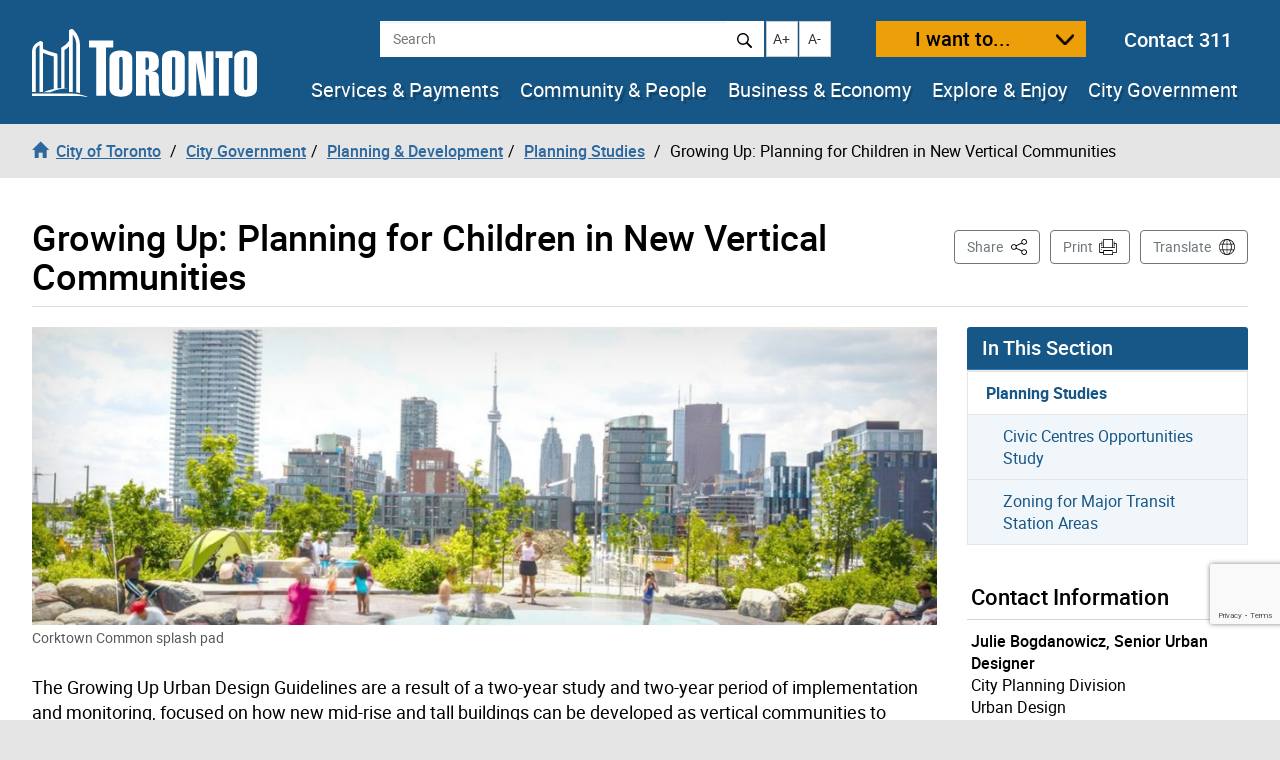

--- FILE ---
content_type: text/html; charset=UTF-8
request_url: https://www.toronto.ca/city-government/planning-development/planning-studies-initiatives/growing-up-planning-for-children-in-new-vertical-communities/
body_size: 42148
content:
<!DOCTYPE html>
<html lang="en-CA">
<head>
	<meta charset="UTF-8">
	<meta name="viewport" content="width=device-width, initial-scale=1, minimum-scale=1, user-scalable=yes">
	<meta http-equiv="X-UA-Compatible" content="IE=edge">
	<!-- CSS -->
	<link rel="stylesheet" href="https://www.toronto.ca/wp-content/themes/cot/print.css" media="print">

	<!-- Favicons -->
	<link rel="apple-touch-icon" sizes="180x180" href="https://www.toronto.ca/wp-content/themes/cot/img/apple-touch-icon.png">
	<link rel="icon" type="image/png" href="https://www.toronto.ca/wp-content/themes/cot/img/favicon-32x32.png" sizes="32x32">
	<link rel="icon" type="image/png" href="https://www.toronto.ca/wp-content/themes/cot/img/favicon-16x16.png" sizes="16x16">
	<link rel="mask-icon" href="https://www.toronto.ca/wp-content/themes/cot/img/safari-pinned-tab.svg" color="#165788">

	<title>Growing Up: Planning for Children in New Vertical Communities &#8211; City of Toronto</title>
<meta name='robots' content='max-image-preview:large' >
	<style>img:is([sizes="auto" i], [sizes^="auto," i]) { contain-intrinsic-size: 3000px 1500px }</style>
	<link rel='dns-prefetch' href='//translate.google.com' >
<link rel='stylesheet' id='cotui-css' href='https://www.toronto.ca/resources/cdn/cotui/2.4.3/cotui.css?ver=6.8.3' media='all' >
<link rel='stylesheet' id='wp-block-library-css' href='https://www.toronto.ca/wp-includes/css/dist/block-library/style.min.css?ver=6.8.3' media='all' >
<style id='classic-theme-styles-inline-css'>
/*! This file is auto-generated */
.wp-block-button__link{color:#fff;background-color:#32373c;border-radius:9999px;box-shadow:none;text-decoration:none;padding:calc(.667em + 2px) calc(1.333em + 2px);font-size:1.125em}.wp-block-file__button{background:#32373c;color:#fff;text-decoration:none}
</style>
<style id='global-styles-inline-css'>
:root{--wp--preset--aspect-ratio--square: 1;--wp--preset--aspect-ratio--4-3: 4/3;--wp--preset--aspect-ratio--3-4: 3/4;--wp--preset--aspect-ratio--3-2: 3/2;--wp--preset--aspect-ratio--2-3: 2/3;--wp--preset--aspect-ratio--16-9: 16/9;--wp--preset--aspect-ratio--9-16: 9/16;--wp--preset--color--black: #000000;--wp--preset--color--cyan-bluish-gray: #abb8c3;--wp--preset--color--white: #ffffff;--wp--preset--color--pale-pink: #f78da7;--wp--preset--color--vivid-red: #cf2e2e;--wp--preset--color--luminous-vivid-orange: #ff6900;--wp--preset--color--luminous-vivid-amber: #fcb900;--wp--preset--color--light-green-cyan: #7bdcb5;--wp--preset--color--vivid-green-cyan: #00d084;--wp--preset--color--pale-cyan-blue: #8ed1fc;--wp--preset--color--vivid-cyan-blue: #0693e3;--wp--preset--color--vivid-purple: #9b51e0;--wp--preset--gradient--vivid-cyan-blue-to-vivid-purple: linear-gradient(135deg,rgba(6,147,227,1) 0%,rgb(155,81,224) 100%);--wp--preset--gradient--light-green-cyan-to-vivid-green-cyan: linear-gradient(135deg,rgb(122,220,180) 0%,rgb(0,208,130) 100%);--wp--preset--gradient--luminous-vivid-amber-to-luminous-vivid-orange: linear-gradient(135deg,rgba(252,185,0,1) 0%,rgba(255,105,0,1) 100%);--wp--preset--gradient--luminous-vivid-orange-to-vivid-red: linear-gradient(135deg,rgba(255,105,0,1) 0%,rgb(207,46,46) 100%);--wp--preset--gradient--very-light-gray-to-cyan-bluish-gray: linear-gradient(135deg,rgb(238,238,238) 0%,rgb(169,184,195) 100%);--wp--preset--gradient--cool-to-warm-spectrum: linear-gradient(135deg,rgb(74,234,220) 0%,rgb(151,120,209) 20%,rgb(207,42,186) 40%,rgb(238,44,130) 60%,rgb(251,105,98) 80%,rgb(254,248,76) 100%);--wp--preset--gradient--blush-light-purple: linear-gradient(135deg,rgb(255,206,236) 0%,rgb(152,150,240) 100%);--wp--preset--gradient--blush-bordeaux: linear-gradient(135deg,rgb(254,205,165) 0%,rgb(254,45,45) 50%,rgb(107,0,62) 100%);--wp--preset--gradient--luminous-dusk: linear-gradient(135deg,rgb(255,203,112) 0%,rgb(199,81,192) 50%,rgb(65,88,208) 100%);--wp--preset--gradient--pale-ocean: linear-gradient(135deg,rgb(255,245,203) 0%,rgb(182,227,212) 50%,rgb(51,167,181) 100%);--wp--preset--gradient--electric-grass: linear-gradient(135deg,rgb(202,248,128) 0%,rgb(113,206,126) 100%);--wp--preset--gradient--midnight: linear-gradient(135deg,rgb(2,3,129) 0%,rgb(40,116,252) 100%);--wp--preset--font-size--small: 13px;--wp--preset--font-size--medium: 20px;--wp--preset--font-size--large: 36px;--wp--preset--font-size--x-large: 42px;--wp--preset--spacing--20: 0.44rem;--wp--preset--spacing--30: 0.67rem;--wp--preset--spacing--40: 1rem;--wp--preset--spacing--50: 1.5rem;--wp--preset--spacing--60: 2.25rem;--wp--preset--spacing--70: 3.38rem;--wp--preset--spacing--80: 5.06rem;--wp--preset--shadow--natural: 6px 6px 9px rgba(0, 0, 0, 0.2);--wp--preset--shadow--deep: 12px 12px 50px rgba(0, 0, 0, 0.4);--wp--preset--shadow--sharp: 6px 6px 0px rgba(0, 0, 0, 0.2);--wp--preset--shadow--outlined: 6px 6px 0px -3px rgba(255, 255, 255, 1), 6px 6px rgba(0, 0, 0, 1);--wp--preset--shadow--crisp: 6px 6px 0px rgba(0, 0, 0, 1);}:where(.is-layout-flex){gap: 0.5em;}:where(.is-layout-grid){gap: 0.5em;}body .is-layout-flex{display: flex;}.is-layout-flex{flex-wrap: wrap;align-items: center;}.is-layout-flex > :is(*, div){margin: 0;}body .is-layout-grid{display: grid;}.is-layout-grid > :is(*, div){margin: 0;}:where(.wp-block-columns.is-layout-flex){gap: 2em;}:where(.wp-block-columns.is-layout-grid){gap: 2em;}:where(.wp-block-post-template.is-layout-flex){gap: 1.25em;}:where(.wp-block-post-template.is-layout-grid){gap: 1.25em;}.has-black-color{color: var(--wp--preset--color--black) !important;}.has-cyan-bluish-gray-color{color: var(--wp--preset--color--cyan-bluish-gray) !important;}.has-white-color{color: var(--wp--preset--color--white) !important;}.has-pale-pink-color{color: var(--wp--preset--color--pale-pink) !important;}.has-vivid-red-color{color: var(--wp--preset--color--vivid-red) !important;}.has-luminous-vivid-orange-color{color: var(--wp--preset--color--luminous-vivid-orange) !important;}.has-luminous-vivid-amber-color{color: var(--wp--preset--color--luminous-vivid-amber) !important;}.has-light-green-cyan-color{color: var(--wp--preset--color--light-green-cyan) !important;}.has-vivid-green-cyan-color{color: var(--wp--preset--color--vivid-green-cyan) !important;}.has-pale-cyan-blue-color{color: var(--wp--preset--color--pale-cyan-blue) !important;}.has-vivid-cyan-blue-color{color: var(--wp--preset--color--vivid-cyan-blue) !important;}.has-vivid-purple-color{color: var(--wp--preset--color--vivid-purple) !important;}.has-black-background-color{background-color: var(--wp--preset--color--black) !important;}.has-cyan-bluish-gray-background-color{background-color: var(--wp--preset--color--cyan-bluish-gray) !important;}.has-white-background-color{background-color: var(--wp--preset--color--white) !important;}.has-pale-pink-background-color{background-color: var(--wp--preset--color--pale-pink) !important;}.has-vivid-red-background-color{background-color: var(--wp--preset--color--vivid-red) !important;}.has-luminous-vivid-orange-background-color{background-color: var(--wp--preset--color--luminous-vivid-orange) !important;}.has-luminous-vivid-amber-background-color{background-color: var(--wp--preset--color--luminous-vivid-amber) !important;}.has-light-green-cyan-background-color{background-color: var(--wp--preset--color--light-green-cyan) !important;}.has-vivid-green-cyan-background-color{background-color: var(--wp--preset--color--vivid-green-cyan) !important;}.has-pale-cyan-blue-background-color{background-color: var(--wp--preset--color--pale-cyan-blue) !important;}.has-vivid-cyan-blue-background-color{background-color: var(--wp--preset--color--vivid-cyan-blue) !important;}.has-vivid-purple-background-color{background-color: var(--wp--preset--color--vivid-purple) !important;}.has-black-border-color{border-color: var(--wp--preset--color--black) !important;}.has-cyan-bluish-gray-border-color{border-color: var(--wp--preset--color--cyan-bluish-gray) !important;}.has-white-border-color{border-color: var(--wp--preset--color--white) !important;}.has-pale-pink-border-color{border-color: var(--wp--preset--color--pale-pink) !important;}.has-vivid-red-border-color{border-color: var(--wp--preset--color--vivid-red) !important;}.has-luminous-vivid-orange-border-color{border-color: var(--wp--preset--color--luminous-vivid-orange) !important;}.has-luminous-vivid-amber-border-color{border-color: var(--wp--preset--color--luminous-vivid-amber) !important;}.has-light-green-cyan-border-color{border-color: var(--wp--preset--color--light-green-cyan) !important;}.has-vivid-green-cyan-border-color{border-color: var(--wp--preset--color--vivid-green-cyan) !important;}.has-pale-cyan-blue-border-color{border-color: var(--wp--preset--color--pale-cyan-blue) !important;}.has-vivid-cyan-blue-border-color{border-color: var(--wp--preset--color--vivid-cyan-blue) !important;}.has-vivid-purple-border-color{border-color: var(--wp--preset--color--vivid-purple) !important;}.has-vivid-cyan-blue-to-vivid-purple-gradient-background{background: var(--wp--preset--gradient--vivid-cyan-blue-to-vivid-purple) !important;}.has-light-green-cyan-to-vivid-green-cyan-gradient-background{background: var(--wp--preset--gradient--light-green-cyan-to-vivid-green-cyan) !important;}.has-luminous-vivid-amber-to-luminous-vivid-orange-gradient-background{background: var(--wp--preset--gradient--luminous-vivid-amber-to-luminous-vivid-orange) !important;}.has-luminous-vivid-orange-to-vivid-red-gradient-background{background: var(--wp--preset--gradient--luminous-vivid-orange-to-vivid-red) !important;}.has-very-light-gray-to-cyan-bluish-gray-gradient-background{background: var(--wp--preset--gradient--very-light-gray-to-cyan-bluish-gray) !important;}.has-cool-to-warm-spectrum-gradient-background{background: var(--wp--preset--gradient--cool-to-warm-spectrum) !important;}.has-blush-light-purple-gradient-background{background: var(--wp--preset--gradient--blush-light-purple) !important;}.has-blush-bordeaux-gradient-background{background: var(--wp--preset--gradient--blush-bordeaux) !important;}.has-luminous-dusk-gradient-background{background: var(--wp--preset--gradient--luminous-dusk) !important;}.has-pale-ocean-gradient-background{background: var(--wp--preset--gradient--pale-ocean) !important;}.has-electric-grass-gradient-background{background: var(--wp--preset--gradient--electric-grass) !important;}.has-midnight-gradient-background{background: var(--wp--preset--gradient--midnight) !important;}.has-small-font-size{font-size: var(--wp--preset--font-size--small) !important;}.has-medium-font-size{font-size: var(--wp--preset--font-size--medium) !important;}.has-large-font-size{font-size: var(--wp--preset--font-size--large) !important;}.has-x-large-font-size{font-size: var(--wp--preset--font-size--x-large) !important;}
:where(.wp-block-post-template.is-layout-flex){gap: 1.25em;}:where(.wp-block-post-template.is-layout-grid){gap: 1.25em;}
:where(.wp-block-columns.is-layout-flex){gap: 2em;}:where(.wp-block-columns.is-layout-grid){gap: 2em;}
:root :where(.wp-block-pullquote){font-size: 1.5em;line-height: 1.6;}
</style>
<link rel='stylesheet' id='ableplayer-css' href='https://www.toronto.ca/wp-content/plugins/cot-custom/mediaplayer/dist/ableplayer/build/ableplayer.min.css?ver=6.8.3' media='all' >
<link rel='stylesheet' id='bootstrap-style-css' href='https://www.toronto.ca/wp-content/themes/cot/css/bootstrap.3.4.1.min.css?ver=1768486902' media='all' >
<link rel='stylesheet' id='fontawesome-css' href='https://www.toronto.ca/wp-content/themes/cot/assets/fontawesome/css/all.min.css?ver=1768486902' media='all' >
<link rel='stylesheet' id='cot-style-css' href='https://www.toronto.ca/wp-content/themes/cot/css/cot.css?ver=1768486902' media='all' >
<script src="https://www.toronto.ca/wp-content/themes/cot/assets/js-cookie/dist/js.cookie.min.js?ver=6.8.3" id="js-cookie-js"></script>
<script type="module" src="https://www.toronto.ca/resources/cdn/cotui/2.4.3/cotui.esm.js"></script>
<script nomodule src="https://www.toronto.ca/resources/cdn/cotui/2.4.3/cotui.js"></script>
<link rel="https://api.w.org/" href="https://www.toronto.ca/wp-json/" ><link rel="alternate" title="JSON" type="application/json" href="https://www.toronto.ca/wp-json/wp/v2/pages/12400" ><link rel="canonical" href="https://www.toronto.ca/city-government/planning-development/planning-studies-initiatives/growing-up-planning-for-children-in-new-vertical-communities/" >
<meta name="WT.wp_app_name" content="wp-feedback" >
<!-- From here to the next endbuild tag, all the files will be concatenated into a single file called main.css: -->
<link rel="stylesheet" href="/resources/wp-feedback/styles/main0.1.0.css">

<!-- From here to the next endbuild tag, all the files will be concatenated into a single print-only file called core_print.css: -->
<link rel="stylesheet" href="https://www.toronto.ca/cot/style.css" media="all">

            <meta name="description" content="The Growing Up Urban Design Guidelines are a result of a two-year study and two-year period of implementation and monitoring, focused on how new mid-rise and tall buildings can be developed as vertical communities to support social interaction and better accommodate the needs of all households, including those with children. The Guidelines address three scales [&hellip;]">
            <meta name="keywords" content="">
            <meta name="Author" content="City of Toronto">
            <meta name="Owner" content="City of Toronto">

            <meta name="twitter:card" content="summary_large_image">
            <meta name="twitter:site" content="@TorontoComms">
            <meta name="twitter:title" content="Growing Up: Planning for Children in New Vertical Communities">
            <meta name="twitter:description" content="The Growing Up Urban Design Guidelines are a result of a two-year study and two-year period of implementation and monitoring, focused on how new mid-rise and tall buildings can be developed as vertical communities to support social interaction and better accommodate the needs of all households, including those with children. The Guidelines address three scales [&hellip;]">
            <meta name="twitter:image" content="https://www.toronto.ca/wp-content/uploads/2017/10/9709-GrowingUpWelcome.jpg">
            <meta name="twitter:url" content="https://www.toronto.ca/city-government/planning-development/planning-studies-initiatives/growing-up-planning-for-children-in-new-vertical-communities/">

            <meta property="og:url" content="https://www.toronto.ca/city-government/planning-development/planning-studies-initiatives/growing-up-planning-for-children-in-new-vertical-communities/">
            <meta property="og:type" content="article">
            <meta property="og:site_name" content="City of Toronto">
            <meta property="og:title" content="Growing Up: Planning for Children in New Vertical Communities">
            <meta property="og:description" content="The Growing Up Urban Design Guidelines are a result of a two-year study and two-year period of implementation and monitoring, focused on how new mid-rise and tall buildings can be developed as vertical communities to support social interaction and better accommodate the needs of all households, including those with children. The Guidelines address three scales [&hellip;]">
            <meta property="og:image" content="https://www.toronto.ca/wp-content/uploads/2017/10/9709-GrowingUpWelcome.jpg">

            <meta property="article:tag" content="">
            <meta property="article:modified_time" content="2023-12-07T11:29:13-05:00">
            <meta property="article:published_time" content="2017-09-07T14:14:43-04:00">

            			<meta name="WT.bc_n" content="City Government" >
			<meta name="WT.bc_s" content="Planning &amp; Development" >
			<meta name="WT.bc_3" content="Planning Studies" >
			<meta name="WT.bc_4" content="Growing Up: Planning for Children in New Vertical Communities" >
            <meta name="WT.ti" content="Growing Up: Planning for Children in New Vertical Communities">
            <meta name="WT.z_scroll" content="yes">
            <!--  -->
                                    <meta name="WT.sp" content="CoT">
            <meta name="WT.cot_h1" content="Growing Up: Planning for Children in New Vertical Communities">
            <meta name="WT.page_id" content="12400">
            <meta name="cotsrcp" content="wordpress">

            <meta name="datemodified" content="2023-12-07T11:29:13-05:00">
            <meta name="datecreated" content="2017-09-07T14:14:43-04:00">
            <meta name="dmshort" content="2023-12-07">
            <meta name="dcshort" content="2017-09-07">


            <meta name="DC.title" content="Growing Up: Planning for Children in New Vertical Communities">
            <meta name="DC.description" content="The Growing Up Urban Design Guidelines are a result of a two-year study and two-year period of implementation and monitoring, focused on how new mid-rise and tall buildings can be developed as vertical communities to support social interaction and better accommodate the needs of all households, including those with children. The Guidelines address three scales [&hellip;]">
            <meta name="DC.Date.Modified" content="2023-12-07T11:29:13-05:00">
            <meta name="DC.Date.Created" content="2017-09-07T14:14:43-04:00">
            <meta name="DC.Language" content="en-CA">
            <meta name="DC.Rights" content="Copyright: City of Toronto">
            <meta name="DC.Publisher" content="City of Toronto">
            <meta name="DC.Format" content="text/html">
            <meta name="DC.Coverage" content="Toronto, Ontario, Canada">
            <meta name="DC.Identifier" content="12400">


            <script type="application/ld+json">
                {"@context": "http://schema.org", "@type": "WebSite", "url": "https://toronto.ca", "sameAs" : [ "https://www.facebook.com/cityofto/","https://twitter.com/TorontoComms","https://youtube.com/thecityoftoronto"], "potentialAction": { "@type": "SearchAction", "target": "https://find.toronto.ca/webui/search.html?query={srch_str}&cname=www1&", "query-input": "required name=srch_str" }}
            </script>

            
        <script >
            var jQueryMigrateHelperHasSentDowngrade = false;

			window.onerror = function( msg, url, line, col, error ) {
				// Break out early, do not processing if a downgrade reqeust was already sent.
				if ( jQueryMigrateHelperHasSentDowngrade ) {
					return true;
                }

				var xhr = new XMLHttpRequest();
				var nonce = 'a6ffa67768';
				var jQueryFunctions = [
					'andSelf',
					'browser',
					'live',
					'boxModel',
					'support.boxModel',
					'size',
					'swap',
					'clean',
					'sub',
                ];
				var match_pattern = /\)\.(.+?) is not a function/;
                var erroredFunction = msg.match( match_pattern );

                // If there was no matching functions, do not try to downgrade.
                if ( null === erroredFunction || typeof erroredFunction !== 'object' || typeof erroredFunction[1] === "undefined" || -1 === jQueryFunctions.indexOf( erroredFunction[1] ) ) {
                    return true;
                }

                // Set that we've now attempted a downgrade request.
                jQueryMigrateHelperHasSentDowngrade = true;

				xhr.open( 'POST', 'https://www.toronto.ca/wp-admin/admin-ajax.php' );
				xhr.setRequestHeader( 'Content-Type', 'application/x-www-form-urlencoded' );
				xhr.onload = function () {
					var response,
                        reload = false;

					if ( 200 === xhr.status ) {
                        try {
                        	response = JSON.parse( xhr.response );

                        	reload = response.data.reload;
                        } catch ( e ) {
                        	reload = false;
                        }
                    }

					// Automatically reload the page if a deprecation caused an automatic downgrade, ensure visitors get the best possible experience.
					if ( reload ) {
						location.reload();
                    }
				};

				xhr.send( encodeURI( 'action=jquery-migrate-downgrade-version&_wpnonce=' + nonce ) );

				// Suppress error alerts in older browsers
				return true;
			}
        </script>

		<style>.recentcomments a{display:inline !important;padding:0 !important;margin:0 !important;}</style>
    <!--[if lt IE 9]>
      <script src="https://www.toronto.ca/wp-content/themes/cot/js/html5shiv.min.js"></script>
      <script src="https://www.toronto.ca/wp-content/themes/cot/js/respond.min.js"></script>
    <![endif]-->

</head>

<body class="wp-singular page-template-default page page-id-12400 page-child parent-pageid-2038 wp-theme-cot has-feedback loaded cot-ver-v1-5-3 cot-template-standard" itemscope=""  itemtype="http://schema.org/WebPage">
<!--stopindex-->
	<a id="skippy" class="sr-only sr-only-focusable" href="#main"><span>Skip to content</span></a>
	<img class="visible-print-block" src="https://www.toronto.ca/wp-content/themes/cot/img/logo-print.svg" width="175" height="53" alt="City of Toronto">
	<div id="global-alertbox" data-w3-include-html="https://www.toronto.ca/cot/globalalert/"></div>
	<header id="header">
	<div class="container-fluid">
	<div id="header-left">
		<div id="logo">
					<a href="https://www.toronto.ca/" data-wt_params="WT.z_click_from=header;;WT.z_cat=Home">
			<img src="https://www.toronto.ca/wp-content/themes/cot/img/logo.svg" width="225" height="70" alt="City of Toronto">
			</a>
				</div>
		<button id="want-to-mobile" class="btn btn-warning" data-target="#want-to-modal" data-toggle="modal">I want to...</button>
		<button id="nav-trigger" class="btn btn-default visible-xs visible-sm" aria-expanded="false" aria-haspopup="true"><span>Navigation Menu</span></button>
	</div>
		<div id="header-right">
			<div id="top-bar">
<!--				<form id="siteSearch" class="form-inline" action="--><!--searchblox/servlet/SearchServlet" method="get" role="search" name="s">-->
			  
				<form id="siteSearch" class="form-inline" action="https://find.toronto.ca/webui/search.html" method="get" role="search" name="s">
					<div role="search" aria-label="site search">
						<label class="sr-only" for="query">Search</label>
						<input id="query" name="query" class="form-control" placeholder="Search" type="text">
						<button id="query-search" type="submit" class="btn btn-default"><img src="https://www.toronto.ca/wp-content/themes/cot/img/icon-search.svg" alt="Search"></button>
						<input type="hidden" name="cname" value="www1">
						<input type="hidden" name="tune.4" value="0">
					</div>
				</form>
				<button id="text-increase" class="btn btn-default hidden-sm hidden-xs" title="Increase text size"><span class="sr-only">Increase text size</span><i id="i-text-increase" aria-hidden="true">A+</i></button>
				<button id="text-decrease" class="btn btn-default hidden-sm hidden-xs" title="Decrease text size"><span class="sr-only">Decrease text size</span><i id="i-text-decrease" aria-hidden="true">A-</i></button>
				<button id="want-to" class="btn btn-warning" data-target="#want-to-modal" data-toggle="modal">I want to...</button>
				<div class="top-bar--contact-311"><a href="/311" data-wt_params="WT.link_type=calltoaction">Contact 311</a></div>
			</div>
			<div data-w3-include-html="https://www.toronto.ca/globalnav/header/" id="main-nav-container"><a href="https://www.toronto.ca/globalnav/header/"></a></div>
		</div>
	</div>
<!--startindex-->
<!--stopindex-->
            <nav id="breadcrumbs" aria-label="breadcrumb">
            <div class="container-fluid">
                <ol class="breadcrumb" itemscope itemtype="http://schema.org/BreadcrumbList">
                    <li class="breadcrumb-item" itemprop="itemListElement" itemscope itemtype="http://schema.org/ListItem"><a href="https://www.toronto.ca/" itemscope itemtype="http://schema.org/Thing" itemprop="item" data-wt_params="WT.z_click_from=Breadcrumb;;WT.z_cat=Home"><i class="glyphicon glyphicon-home"></i><span itemprop="name" class="bc_home_link">City of Toronto</span></a></li>
                    <li class="breadcrumb-item" itemprop="itemListElement" itemscope itemtype="http://schema.org/ListItem"><a itemscope itemtype="http://schema.org/Thing" itemprop="item" href="https://www.toronto.ca/city-government/"><span itemprop="name">City Government</span></a></li><li class="breadcrumb-item" itemprop="itemListElement" itemscope itemtype="http://schema.org/ListItem"><a itemscope itemtype="http://schema.org/Thing" itemprop="item" href="https://www.toronto.ca/city-government/planning-development/"><span itemprop="name">Planning &amp; Development</span></a></li><li class="breadcrumb-item" itemprop="itemListElement" itemscope itemtype="http://schema.org/ListItem"><a itemscope itemtype="http://schema.org/Thing" itemprop="item" href="https://www.toronto.ca/city-government/planning-development/planning-studies-initiatives/"><span itemprop="name">Planning Studies</span></a></li>
                    <li class="breadcrumb-item active" itemprop="itemListElement" itemscope itemtype="http://schema.org/ListItem" class="active"><span itemprop="name">Growing Up: Planning for Children in New Vertical Communities</span></li>
                </ol>
            </div>
            </nav>
        <!--startindex-->
	</header>
		<section id="main" class="content-page" role="main">
		<div class="container-fluid">
			<div id="cotHeaderTop" class="cotPlaceholder"></div>
            <div class="page-header">
				<h1 id="page-header--title">Growing Up: Planning for Children in New Vertical Communities</h1>



<nav id="actions" aria-label="Page Actions">
	<!--stopindex-->
	
	
		<div id="sharebutton">

			<button id="shareit" class="btn btn-default" aria-haspopup="true" aria-expanded="false" aria-controls="sharebox">Share <span class="sr-only">This Page</span></button>

			<div id="sharebox" class="sharebox" tabindex="-1" aria-labelledby="shareit" aria-expanded="false">
				<ul class="share-list" role="menu">
					<li role="none">
						<a role="menuitem" tabindex="0" target="shareit" href="https://www.facebook.com/sharer/sharer.php?u=https%3A%2F%2Fwww.toronto.ca%2Fcity-government%2Fplanning-development%2Fplanning-studies-initiatives%2Fgrowing-up-planning-for-children-in-new-vertical-communities%2F" id="share-link-1">
							<img src="https://www.toronto.ca/wp-content/themes/cot/img/social_facebook.png" id="share-img-1" alt="">
							<span class="sr-only">Share to </span>
							<span>Facebook</span>
							<span class="sr-only">(opens in a new window)</span>
						</a>
					</li>
					<li role="none">
						<a role="menuitem" tabindex="-1" target="shareit" href="https://twitter.com/share?url=https%3A%2F%2Fwww.toronto.ca%2Fcity-government%2Fplanning-development%2Fplanning-studies-initiatives%2Fgrowing-up-planning-for-children-in-new-vertical-communities%2F&text=Growing+Up%3A+Planning+for+Children+in+New+Vertical+Communities&via=cityoftoronto" id="share-link-2">
							<img src="https://www.toronto.ca/wp-content/themes/cot/img/social_twitter.png" id="share-img-2" alt="">
							<span class="sr-only">Share to </span>
							<span>X</span>
							<span class="sr-only">(opens in a new window)</span>
						</a>
					</li>
					<li role="none">
						<a role="menuitem" tabindex="-1" target="shareit" href="http://www.linkedin.com/shareArticle?url=https%3A%2F%2Fwww.toronto.ca%2Fcity-government%2Fplanning-development%2Fplanning-studies-initiatives%2Fgrowing-up-planning-for-children-in-new-vertical-communities%2F&title=Growing+Up%3A+Planning+for+Children+in+New+Vertical+Communities" id="share-link-3">
							<img src="https://www.toronto.ca/wp-content/themes/cot/img/social_linkedin.png" id="share-img-3" alt="">
							<span class="sr-only">Share to </span>
							<span>LinkedIn</span>
							<span class="sr-only">(opens in a new window)</span>
						</a>
					</li>
					<li role="none">
						<a role="menuitem" tabindex="-1" target="shareit" href="https://www.toronto.ca/city-government/planning-development/planning-studies-initiatives/growing-up-planning-for-children-in-new-vertical-communities/" id="share-link-4" class="copy-url">
							<img src="https://www.toronto.ca/wp-content/themes/cot/img/icon-copy.svg" id="share-img-4" alt="">
							<span class="sr-only">Share to </span>
							<span>Copy Link</span>
							<span class="sr-only">(opens in a new window)</span>
						</a>
					</li>
				</ul>
			</div>
		</div>

	
			<button id="print" class="btn btn-default" onclick="window.print();">Print</button>
	
			<button id="translate" class="btn btn-default" onclick="window.location.href = 'https://www.toronto.ca/home/translate/'">Translate</button>
	
	<!--startindex-->
</nav>
			</div>
            <div id="cotHeaderBottom" class="cotPlaceholder"></div>

			<div class="row">
				<div id="page-content" class="col-md-8 col-lg-9">
										<div class="banner-image">
						<figure>
							<img width="1024" height="338" src="https://www.toronto.ca/wp-content/uploads/2017/10/9709-GrowingUpWelcome-1024x338.jpg" class="attachment-cot_hero size-cot_hero wp-post-image" alt="View of Corktown Common splash pad looking east to downtown Toronto" decoding="async" fetchpriority="high" />							<!-- Include <span>'s in <figcaption> if you want left *and* right alignment. <span>'s are not needed if just left aligned -->
							<figcaption>
							<span>Corktown Common splash pad </span> 
							</figcaption>
						</figure>
					</div>
										<div class="pagecontent">
						<p>The Growing Up Urban Design Guidelines are a result of a two-year study and two-year period of implementation and monitoring, focused on how new mid-rise and tall buildings can be developed as vertical communities to support social interaction and better accommodate the needs of all households, including those with children.</p>
<p>The Guidelines address three scales of development: the neighbourhood, the building, and the unit. The Guidelines speak to the collective responsibility to address quality of life for children and youth in vertical communities. This includes ensuring the provision of safe streets to support children&#8217;s independent mobility, parks, schools, community facilities, retail and amenities in addition to a diversity of housing sizes to accommodate larger households, including multi-generational households with seniors.</p>
<p><a href="https://www.toronto.ca/legdocs/mmis/2020/ph/bgrd/backgroundfile-148362.pdf">Planning for Children in New Vertical Communities:</a> Final Urban Design Guidelines</p>
<h2>Information &amp; Reports</h2>
<p>Growing Up: Planning for Children in New Vertical Communities produced guidelines to direct how new development can better function for larger households at three scales: the unit, the building and the neighbourhood. The objective is that developments deliver tangible outcomes to increase liveability for larger households at each scale.</p>
<p><a href="https://www.toronto.ca/legdocs/mmis/2020/ph/bgrd/backgroundfile-148362.pdf" target="_blank" rel="noopener noreferrer">Planning for Children in New Vertical Communities</a>: Final Urban Design Guidelines, 2020</p>
<p><strong>Phase 1</strong> focused on background research including a series of local and international case studies, population and market analysis.</p>
<p><a href="http://app.toronto.ca/tmmis/viewAgendaItemHistory.do?item=2016.PG16.5" target="_blank" rel="noopener noreferrer">View the staff report and the Phase 1 consultation summary report.</a></p>
<p><strong>Phase 2</strong> work involved drafting and testing of the draft guidelines. Development of the guidelines followed an iterative process, incorporating feedback from staff, the public and stakeholders. Both phases of the Study included a diverse range of consultation activities.</p>
<p><a href="http://app.toronto.ca/tmmis/viewAgendaItemHistory.do?item=2017.PG21.3" target="_blank" rel="noopener noreferrer">View the staff report and draft Growing Up Guidelines</a>.</p>
<p>After a two-year period of implementation, the Final Recommendation Report recommends adoption of the Growing Up: Planning for Children in New Vertical Communities Urban Design Guidelines, and requests the development of a monitoring program to track the provision of residential unit types and sizes, and changes to housing occupancy trends of households living in buildings greater than five stories. The Final Recommendation Report provides analysis of implementation of the Guidelines to date, and speaks to the impact that the Guidelines have had on raising awareness about how rapidly intensifying cities can develop as inclusive and welcoming environments for their youngest citizens.</p>
<p><a href="https://www.toronto.ca/legdocs/mmis/2020/ph/bgrd/backgroundfile-148361.pdf" target="_blank" rel="noopener noreferrer">View the Final Recommendation Report</a>.</p>
											</div>
				</div>
<aside class="col-md-4 col-lg-3">
  <div id="cotSidebarTop" class="cotPlaceholder"></div>
    <div id="sub-nav" class="panel panel-primary">
                    <div class="panel-heading">
                        <h4 class="panel-title">In This Section</h4>
                    </div>
                    <div class="panel-body">
                        <nav><ul>
								<li id="cot-main-parent-id" class="page_item page_item_has_children current_page_item parent">
								<a href="https://www.toronto.ca/city-government/planning-development/planning-studies-initiatives/">Planning Studies</a><ul></li>
</li>
</li>
<li class="page_item page-item-939634"><a href="https://www.toronto.ca/city-government/planning-development/planning-studies-initiatives/feasibility-study-to-assess-opportunities-in-civic-centres/">Civic Centres Opportunities Study</a></li>
</li>
</li>
</li>
</li>
</li>
</li>
</li>
</li>
</li>
</li>
</li>
</li>
</li>
</li>
</li>
</li>
</li>
</li>
</li>
</li>
</li>
</li>
</li>
</li>
</li>
</li>
</li>
</li>
</li>
</li>
</li>
</li>
</li>
<li class="page_item page-item-997421"><a href="https://www.toronto.ca/city-government/planning-development/planning-studies-initiatives/zoning-for-major-transit-station-areas/">Zoning for Major Transit Station Areas</a></li>
</li>
</li>

<ul class='children' id='page-item--children'>
</li>
</li>
</li>
</ul>
</li>
</li>

<ul class='children' id='page-item--children'>
</li>
</li>
</li>
</li>
</ul>
</li>

<ul class='children' id='page-item--children'>
</li>
</li>
</li>
</ul>
</li>

<ul class='children' id='page-item--children'>
</li>
</li>
</li>
</li>
</ul>
</li>

<ul class='children' id='page-item--children'>
</li>
</li>
</li>
</ul>
</li>
</li>
</li>

<ul class='children' id='page-item--children'>
</li>
</li>
</li>
</li>
</ul>
</li>

<ul class='children' id='page-item--children'>
</li>
</li>
</li>
</li>
</ul>
</li>

<ul class='children' id='page-item--children'>
</li>
</li>
</li>
</ul>
</li>
</li>

<ul class='children' id='page-item--children'>
</li>
</li>
</li>
</li>
</li>
</ul>
</li>
</li>

<ul class='children' id='page-item--children'>
</li>
</li>
</li>
</li>
</li>
</ul>
</li>
</li>
</li>
</li>

<ul class='children' id='page-item--children'>
</li>
</li>
</li>
</li>
</ul>
</li>

<ul class='children' id='page-item--children'>
</li>
</ul>
</li>

<ul class='children' id='page-item--children'>
</li>
</li>
</li>
</li>
</ul>
</li>

<ul class='children' id='page-item--children'>
</li>
</li>
</li>
</ul>
</li>
</li>
</li>

<ul class='children' id='page-item--children'>
</li>
</ul>
</li>
</li>
</li>
</li>

<ul class='children' id='page-item--children'>
</li>
</li>
</li>
</ul>
</li>
</li>
</li>

<ul class='children' id='page-item--children'>
</li>
</li>
</li>
</li>
</ul>
</li>
</li>

<ul class='children' id='page-item--children'>
</li>
</li>
</ul>
</li>

<ul class='children' id='page-item--children'>
</li>
</li>
</li>
</li>
</ul>
</li>

<ul class='children' id='page-item--children'>
</li>
</li>
</li>
</li>
</ul>
</li>
</li>

<ul class='children' id='page-item--children'>
</li>
</li>
</li>
</ul>
</li>

<ul class='children' id='page-item--children'>
</li>
</li>
</li>
</li>
</ul>
</li>

<ul class='children' id='page-item--children'>
</li>
</li>
</li>
</ul>
</li>
</li>
</li>

<ul class='children' id='page-item--children'>
</li>
</li>
</li>
</ul>
</li>
</li>
</li>
</li>
</li>
</li>

<ul class='children' id='page-item--children'>
</li>
</li>
</li>
</ul>
</li>
</li>

<ul class='children' id='page-item--children'>
</li>
</li>
</li>
</li>
</ul>
</li>
</li>

<ul class='children' id='page-item--children'>
</li>
</li>
</ul>
</li>
</li>

<ul class='children' id='page-item--children'>
</li>
</li>
</li>
</li>
</ul>
</li>

<ul class='children' id='page-item--children'>
</li>
</li>
</li>
</ul>
</li>

<ul class='children' id='page-item--children'>
</li>
</li>
</ul>
</li>
</li>

<ul class='children' id='page-item--children'>
</li>
</ul>
</li>
</li>
</li>

<ul class='children' id='page-item--children'>
</li>
</li>
</li>
</li>
</ul>
</li>
</li>
</li>
</li>
</li>
</li>

<ul class='children' id='page-item--children'>
</li>
</li>
</li>
</ul>
</li>
</li>
</li>

<ul class='children' id='page-item--children'>
</li>
</li>
</li>
</ul>
</li>
</li>

<ul class='children' id='page-item--children'>
</li>
</li>
</li>
</li>
</ul>
</li>

<ul class='children' id='page-item--children'>
</li>
</li>
</li>
</ul>
</li>

<ul class='children' id='page-item--children'>
</li>
</li>
</li>
</li>
</ul>
</li>
</li>

<ul class='children' id='page-item--children'>
</li>
</li>
</li>
</li>
</ul>
</li>

<ul class='children' id='page-item--children'>
</li>
</li>
</li>
</li>
</ul>
</li>
</li>
</li>
</li>
</li>

<ul class='children' id='page-item--children'>
</li>
</li>
</li>
</ul>
</li>
</li>
</ul>    </li>
							</ul></nav>
                    </div>
				</div>  <div id="cotSidenavBottom" class="cotPlaceholder"></div>
    
            <div id="sidebar" data-w3-include-html="https://www.toronto.ca/city-government/planning-development/planning-studies-initiatives/growing-up-planning-for-children-in-new-vertical-communities/sidebar/"><a href="https://www.toronto.ca/city-government/planning-development/planning-studies-initiatives/growing-up-planning-for-children-in-new-vertical-communities/sidebar/"></a></div>
      <div id="cotSidebarBottom" class="cotPlaceholder"></div>
</aside>
			</div>
		</div>
	</section>
<div id="cotFooterAbove" class="cotPlaceholder"></div>
<footer id="footer">
<div id="cotFooterTop" class="cotPlaceholder"></div>

<div data-w3-include-html="https://www.toronto.ca/globalnav/footer/?fb=true">
	<a href="https://www.toronto.ca/globalnav/footer/?fb=true"></a>
</div>

<!-- Google Translate Test -->

<div id="translate_btn"></div>

    <!--stopindex-->
    <a href="#header" id="return-to-top">
			<img src="https://www.toronto.ca/wp-content/themes/cot/img/back-to-top-arrow.png" alt="" >
			<span class="return-to-top-tip">Back to Top</span>
		</a>
    <!--startindex-->
<div id="cotFooterBottom" class="cotPlaceholder"></div>
</footer>


<div id="want-to-modal" class="modal fade" tabindex="-1">
    <div data-w3-include-html="https://www.toronto.ca/globalnav/iwantto/">
        <a href="https://www.toronto.ca/globalnav/iwantto/"></a>
    </div>
</div>

<script src="https://www.toronto.ca/wp-content/themes/cot/js/jquery-3.6.0.min.js" id="jquery-js"></script>
<script src="https://www.toronto.ca/wp-content/themes/cot/js/jquery-migrate-3.4.0.min.js" id="jquery-migrate-js"></script>
<script src="https://www.toronto.ca/cot/jquery-additional-custom-js.js" id="jquery-additional-js"></script>
<script src="https://www.toronto.ca/wp-content/themes/cot/js/jquery.ui.autocomplete.1.13.2.min.js?ver=20240201" id="jquery-ui-autocomplete-js"></script>
<script src="https://www.toronto.ca/wp-content/themes/cot/js/bootstrap.3.4.1.min.js" id="bootstrap-js"></script>

<!-- Google Translate Test -->
<script>function translate() {new google.translate.TranslateElement({pageLanguage: 'en'}, 'translate_btn');}</script>

<script type="speculationrules">
{"prefetch":[{"source":"document","where":{"and":[{"href_matches":"\/*"},{"not":{"href_matches":["\/wp-*.php","\/wp-admin\/*","\/wp-content\/uploads\/*","\/wp-content\/*","\/wp-content\/plugins\/*","\/wp-content\/themes\/cot\/*","\/*\\?(.+)"]}},{"not":{"selector_matches":"a[rel~=\"nofollow\"]"}},{"not":{"selector_matches":".no-prefetch, .no-prefetch a"}}]},"eagerness":"conservative"}]}
</script>
<!-- From here to the next endbuild tag, all the files will be concatenated into a single file called main.js: -->
<script src="/resources/wp-feedback/scripts/main0.1.0.js"></script>

<script src="https://www.google.com/recaptcha/api.js?render=6LeN_XIUAAAAAEd8X21vFtkJ3_c7uA0xpUGcrGpe"></script><script src="https://www.toronto.ca/scripts/webtrends-infinity.load.js?ver=6.8.3" id="webtrends_script-js"></script>
<script src="https://www.toronto.ca/wp-content/themes/cot/js/scripts.js?ver=6.8.3" id="cot-js"></script>
<script src="https://www.toronto.ca/wp-content/themes/cot/js/footer.js?ver=6.8.3" id="footer-js"></script>
<script src="//translate.google.com/translate_a/element.js?cb=translate&amp;ver=6.8.3" id="google-translate-js"></script>
<script src="https://www.toronto.ca/wp-content/themes/cot/js/navigation.js?ver=20151215" id="cot-navigation-js"></script>
<script src="https://www.toronto.ca/wp-content/themes/cot/js/skip-link-focus-fix.js?ver=20151215" id="cot-skip-link-focus-fix-js"></script>
<script id="cot-search-js-extra">
var search = {"search_url":"https:\/\/find.toronto.ca\/webui\/search.html","search_autocomplete_url":"https:\/\/find.toronto.ca\/rest\/v2\/api\/search"};
</script>
<script src="https://www.toronto.ca/wp-content/themes/cot/js/search.js?ver=20170712" id="cot-search-js"></script>
<script src="https://www.toronto.ca/cot/script.js?ver=1.0.0" id="script-name-js"></script>
        <script >
            /* <![CDATA[ */
           document.querySelectorAll("ul.nav-menu").forEach(
               ulist => { 
                    if (ulist.querySelectorAll("li").length == 0) {
                        ulist.style.display = "none";

                                            } 
                }
           );
            /* ]]> */
        </script>
        
<script>

    $( document ).ready( function() {

        w3IncludeHTML();

    });

</script>

</body>
</html>


--- FILE ---
content_type: text/html; charset=UTF-8
request_url: https://www.toronto.ca/city-government/planning-development/planning-studies-initiatives/growing-up-planning-for-children-in-new-vertical-communities/sidebar/
body_size: 1675
content:

<!--stopindex-->



    <div id="sidebarContact" class="list-group no-border">
        <h4 class="list-group-item">Contact Information</h4>
        <div class="list-group-item">
            <p class="contact-information"><strong>Julie Bogdanowicz, Senior Urban Designer</strong><br >
City Planning Division<br />
Urban Design<br />
City Hall<br />
100 Queen Street West <br />
11th Floor, East Tower<br />
Toronto ON M5H 2N2<br >
<strong>Telephone:</strong> <a href="tel:416-338-2490" class="phonelink">416-338-2490</a><br >
<strong>Email:</strong> <a href="mailto:Julie.Bogdanowicz@toronto.ca">Julie.Bogdanowicz@toronto.ca</a><br >
</p>
<ul class="list-group-item">

    <li class="sidebar-social">
        <img aria-hidden="true" src="https://www.toronto.ca/wp-content/themes/cot/img/social_twitter.png" id="social-img-1" alt="Connect on Twitter" >
      <a target="connectto" href="https://twitter.com/@CityPlanTO" id="social-link-1" aria-labelledby="social-img-1 social-link-1">@CityPlanTO</a></li>

    <li class="sidebar-social">
        <img aria-hidden="true" src="https://www.toronto.ca/wp-content/themes/cot/img/social_hashtag.png" id="social-img-2" alt="Connect on Hashtag" >
      <a target="connectto" href="https://twitter.com/hashtag/growingupto?f=tweets&amp;vertical=default&amp;src=refgoogle" id="social-link-2" aria-labelledby="social-img-2 social-link-2">#growingupTO</a></li>

    <li class="sidebar-social">
        <img aria-hidden="true" src="https://www.toronto.ca/wp-content/themes/cot/img/social_hashtag.png" id="social-img-3" alt="Connect on Hashtag" >
      <a target="connectto" href="https://twitter.com/search?f=tweets&amp;q=%23growingupVertical%20&amp;src=typd" id="social-link-3" aria-labelledby="social-img-3 social-link-3">#growingupVertical</a></li>
</ul>
        </div>
    </div>



<!--startindex-->

<script>
    $(document).trigger('sidebar.loaded');
</script>

--- FILE ---
content_type: text/html; charset=UTF-8
request_url: https://www.toronto.ca/city-government/planning-development/planning-studies-initiatives/growing-up-planning-for-children-in-new-vertical-communities/sidebar/
body_size: 1674
content:

<!--stopindex-->



    <div id="sidebarContact" class="list-group no-border">
        <h4 class="list-group-item">Contact Information</h4>
        <div class="list-group-item">
            <p class="contact-information"><strong>Julie Bogdanowicz, Senior Urban Designer</strong><br >
City Planning Division<br />
Urban Design<br />
City Hall<br />
100 Queen Street West <br />
11th Floor, East Tower<br />
Toronto ON M5H 2N2<br >
<strong>Telephone:</strong> <a href="tel:416-338-2490" class="phonelink">416-338-2490</a><br >
<strong>Email:</strong> <a href="mailto:Julie.Bogdanowicz@toronto.ca">Julie.Bogdanowicz@toronto.ca</a><br >
</p>
<ul class="list-group-item">

    <li class="sidebar-social">
        <img aria-hidden="true" src="https://www.toronto.ca/wp-content/themes/cot/img/social_twitter.png" id="social-img-1" alt="Connect on Twitter" >
      <a target="connectto" href="https://twitter.com/@CityPlanTO" id="social-link-1" aria-labelledby="social-img-1 social-link-1">@CityPlanTO</a></li>

    <li class="sidebar-social">
        <img aria-hidden="true" src="https://www.toronto.ca/wp-content/themes/cot/img/social_hashtag.png" id="social-img-2" alt="Connect on Hashtag" >
      <a target="connectto" href="https://twitter.com/hashtag/growingupto?f=tweets&amp;vertical=default&amp;src=refgoogle" id="social-link-2" aria-labelledby="social-img-2 social-link-2">#growingupTO</a></li>

    <li class="sidebar-social">
        <img aria-hidden="true" src="https://www.toronto.ca/wp-content/themes/cot/img/social_hashtag.png" id="social-img-3" alt="Connect on Hashtag" >
      <a target="connectto" href="https://twitter.com/search?f=tweets&amp;q=%23growingupVertical%20&amp;src=typd" id="social-link-3" aria-labelledby="social-img-3 social-link-3">#growingupVertical</a></li>
</ul>
        </div>
    </div>



<!--startindex-->

<script>
    $(document).trigger('sidebar.loaded');
</script>

--- FILE ---
content_type: text/html; charset=utf-8
request_url: https://www.google.com/recaptcha/api2/anchor?ar=1&k=6LeN_XIUAAAAAEd8X21vFtkJ3_c7uA0xpUGcrGpe&co=aHR0cHM6Ly93d3cudG9yb250by5jYTo0NDM.&hl=en&v=PoyoqOPhxBO7pBk68S4YbpHZ&size=invisible&anchor-ms=20000&execute-ms=30000&cb=xiaqk7htripi
body_size: 48499
content:
<!DOCTYPE HTML><html dir="ltr" lang="en"><head><meta http-equiv="Content-Type" content="text/html; charset=UTF-8">
<meta http-equiv="X-UA-Compatible" content="IE=edge">
<title>reCAPTCHA</title>
<style type="text/css">
/* cyrillic-ext */
@font-face {
  font-family: 'Roboto';
  font-style: normal;
  font-weight: 400;
  font-stretch: 100%;
  src: url(//fonts.gstatic.com/s/roboto/v48/KFO7CnqEu92Fr1ME7kSn66aGLdTylUAMa3GUBHMdazTgWw.woff2) format('woff2');
  unicode-range: U+0460-052F, U+1C80-1C8A, U+20B4, U+2DE0-2DFF, U+A640-A69F, U+FE2E-FE2F;
}
/* cyrillic */
@font-face {
  font-family: 'Roboto';
  font-style: normal;
  font-weight: 400;
  font-stretch: 100%;
  src: url(//fonts.gstatic.com/s/roboto/v48/KFO7CnqEu92Fr1ME7kSn66aGLdTylUAMa3iUBHMdazTgWw.woff2) format('woff2');
  unicode-range: U+0301, U+0400-045F, U+0490-0491, U+04B0-04B1, U+2116;
}
/* greek-ext */
@font-face {
  font-family: 'Roboto';
  font-style: normal;
  font-weight: 400;
  font-stretch: 100%;
  src: url(//fonts.gstatic.com/s/roboto/v48/KFO7CnqEu92Fr1ME7kSn66aGLdTylUAMa3CUBHMdazTgWw.woff2) format('woff2');
  unicode-range: U+1F00-1FFF;
}
/* greek */
@font-face {
  font-family: 'Roboto';
  font-style: normal;
  font-weight: 400;
  font-stretch: 100%;
  src: url(//fonts.gstatic.com/s/roboto/v48/KFO7CnqEu92Fr1ME7kSn66aGLdTylUAMa3-UBHMdazTgWw.woff2) format('woff2');
  unicode-range: U+0370-0377, U+037A-037F, U+0384-038A, U+038C, U+038E-03A1, U+03A3-03FF;
}
/* math */
@font-face {
  font-family: 'Roboto';
  font-style: normal;
  font-weight: 400;
  font-stretch: 100%;
  src: url(//fonts.gstatic.com/s/roboto/v48/KFO7CnqEu92Fr1ME7kSn66aGLdTylUAMawCUBHMdazTgWw.woff2) format('woff2');
  unicode-range: U+0302-0303, U+0305, U+0307-0308, U+0310, U+0312, U+0315, U+031A, U+0326-0327, U+032C, U+032F-0330, U+0332-0333, U+0338, U+033A, U+0346, U+034D, U+0391-03A1, U+03A3-03A9, U+03B1-03C9, U+03D1, U+03D5-03D6, U+03F0-03F1, U+03F4-03F5, U+2016-2017, U+2034-2038, U+203C, U+2040, U+2043, U+2047, U+2050, U+2057, U+205F, U+2070-2071, U+2074-208E, U+2090-209C, U+20D0-20DC, U+20E1, U+20E5-20EF, U+2100-2112, U+2114-2115, U+2117-2121, U+2123-214F, U+2190, U+2192, U+2194-21AE, U+21B0-21E5, U+21F1-21F2, U+21F4-2211, U+2213-2214, U+2216-22FF, U+2308-230B, U+2310, U+2319, U+231C-2321, U+2336-237A, U+237C, U+2395, U+239B-23B7, U+23D0, U+23DC-23E1, U+2474-2475, U+25AF, U+25B3, U+25B7, U+25BD, U+25C1, U+25CA, U+25CC, U+25FB, U+266D-266F, U+27C0-27FF, U+2900-2AFF, U+2B0E-2B11, U+2B30-2B4C, U+2BFE, U+3030, U+FF5B, U+FF5D, U+1D400-1D7FF, U+1EE00-1EEFF;
}
/* symbols */
@font-face {
  font-family: 'Roboto';
  font-style: normal;
  font-weight: 400;
  font-stretch: 100%;
  src: url(//fonts.gstatic.com/s/roboto/v48/KFO7CnqEu92Fr1ME7kSn66aGLdTylUAMaxKUBHMdazTgWw.woff2) format('woff2');
  unicode-range: U+0001-000C, U+000E-001F, U+007F-009F, U+20DD-20E0, U+20E2-20E4, U+2150-218F, U+2190, U+2192, U+2194-2199, U+21AF, U+21E6-21F0, U+21F3, U+2218-2219, U+2299, U+22C4-22C6, U+2300-243F, U+2440-244A, U+2460-24FF, U+25A0-27BF, U+2800-28FF, U+2921-2922, U+2981, U+29BF, U+29EB, U+2B00-2BFF, U+4DC0-4DFF, U+FFF9-FFFB, U+10140-1018E, U+10190-1019C, U+101A0, U+101D0-101FD, U+102E0-102FB, U+10E60-10E7E, U+1D2C0-1D2D3, U+1D2E0-1D37F, U+1F000-1F0FF, U+1F100-1F1AD, U+1F1E6-1F1FF, U+1F30D-1F30F, U+1F315, U+1F31C, U+1F31E, U+1F320-1F32C, U+1F336, U+1F378, U+1F37D, U+1F382, U+1F393-1F39F, U+1F3A7-1F3A8, U+1F3AC-1F3AF, U+1F3C2, U+1F3C4-1F3C6, U+1F3CA-1F3CE, U+1F3D4-1F3E0, U+1F3ED, U+1F3F1-1F3F3, U+1F3F5-1F3F7, U+1F408, U+1F415, U+1F41F, U+1F426, U+1F43F, U+1F441-1F442, U+1F444, U+1F446-1F449, U+1F44C-1F44E, U+1F453, U+1F46A, U+1F47D, U+1F4A3, U+1F4B0, U+1F4B3, U+1F4B9, U+1F4BB, U+1F4BF, U+1F4C8-1F4CB, U+1F4D6, U+1F4DA, U+1F4DF, U+1F4E3-1F4E6, U+1F4EA-1F4ED, U+1F4F7, U+1F4F9-1F4FB, U+1F4FD-1F4FE, U+1F503, U+1F507-1F50B, U+1F50D, U+1F512-1F513, U+1F53E-1F54A, U+1F54F-1F5FA, U+1F610, U+1F650-1F67F, U+1F687, U+1F68D, U+1F691, U+1F694, U+1F698, U+1F6AD, U+1F6B2, U+1F6B9-1F6BA, U+1F6BC, U+1F6C6-1F6CF, U+1F6D3-1F6D7, U+1F6E0-1F6EA, U+1F6F0-1F6F3, U+1F6F7-1F6FC, U+1F700-1F7FF, U+1F800-1F80B, U+1F810-1F847, U+1F850-1F859, U+1F860-1F887, U+1F890-1F8AD, U+1F8B0-1F8BB, U+1F8C0-1F8C1, U+1F900-1F90B, U+1F93B, U+1F946, U+1F984, U+1F996, U+1F9E9, U+1FA00-1FA6F, U+1FA70-1FA7C, U+1FA80-1FA89, U+1FA8F-1FAC6, U+1FACE-1FADC, U+1FADF-1FAE9, U+1FAF0-1FAF8, U+1FB00-1FBFF;
}
/* vietnamese */
@font-face {
  font-family: 'Roboto';
  font-style: normal;
  font-weight: 400;
  font-stretch: 100%;
  src: url(//fonts.gstatic.com/s/roboto/v48/KFO7CnqEu92Fr1ME7kSn66aGLdTylUAMa3OUBHMdazTgWw.woff2) format('woff2');
  unicode-range: U+0102-0103, U+0110-0111, U+0128-0129, U+0168-0169, U+01A0-01A1, U+01AF-01B0, U+0300-0301, U+0303-0304, U+0308-0309, U+0323, U+0329, U+1EA0-1EF9, U+20AB;
}
/* latin-ext */
@font-face {
  font-family: 'Roboto';
  font-style: normal;
  font-weight: 400;
  font-stretch: 100%;
  src: url(//fonts.gstatic.com/s/roboto/v48/KFO7CnqEu92Fr1ME7kSn66aGLdTylUAMa3KUBHMdazTgWw.woff2) format('woff2');
  unicode-range: U+0100-02BA, U+02BD-02C5, U+02C7-02CC, U+02CE-02D7, U+02DD-02FF, U+0304, U+0308, U+0329, U+1D00-1DBF, U+1E00-1E9F, U+1EF2-1EFF, U+2020, U+20A0-20AB, U+20AD-20C0, U+2113, U+2C60-2C7F, U+A720-A7FF;
}
/* latin */
@font-face {
  font-family: 'Roboto';
  font-style: normal;
  font-weight: 400;
  font-stretch: 100%;
  src: url(//fonts.gstatic.com/s/roboto/v48/KFO7CnqEu92Fr1ME7kSn66aGLdTylUAMa3yUBHMdazQ.woff2) format('woff2');
  unicode-range: U+0000-00FF, U+0131, U+0152-0153, U+02BB-02BC, U+02C6, U+02DA, U+02DC, U+0304, U+0308, U+0329, U+2000-206F, U+20AC, U+2122, U+2191, U+2193, U+2212, U+2215, U+FEFF, U+FFFD;
}
/* cyrillic-ext */
@font-face {
  font-family: 'Roboto';
  font-style: normal;
  font-weight: 500;
  font-stretch: 100%;
  src: url(//fonts.gstatic.com/s/roboto/v48/KFO7CnqEu92Fr1ME7kSn66aGLdTylUAMa3GUBHMdazTgWw.woff2) format('woff2');
  unicode-range: U+0460-052F, U+1C80-1C8A, U+20B4, U+2DE0-2DFF, U+A640-A69F, U+FE2E-FE2F;
}
/* cyrillic */
@font-face {
  font-family: 'Roboto';
  font-style: normal;
  font-weight: 500;
  font-stretch: 100%;
  src: url(//fonts.gstatic.com/s/roboto/v48/KFO7CnqEu92Fr1ME7kSn66aGLdTylUAMa3iUBHMdazTgWw.woff2) format('woff2');
  unicode-range: U+0301, U+0400-045F, U+0490-0491, U+04B0-04B1, U+2116;
}
/* greek-ext */
@font-face {
  font-family: 'Roboto';
  font-style: normal;
  font-weight: 500;
  font-stretch: 100%;
  src: url(//fonts.gstatic.com/s/roboto/v48/KFO7CnqEu92Fr1ME7kSn66aGLdTylUAMa3CUBHMdazTgWw.woff2) format('woff2');
  unicode-range: U+1F00-1FFF;
}
/* greek */
@font-face {
  font-family: 'Roboto';
  font-style: normal;
  font-weight: 500;
  font-stretch: 100%;
  src: url(//fonts.gstatic.com/s/roboto/v48/KFO7CnqEu92Fr1ME7kSn66aGLdTylUAMa3-UBHMdazTgWw.woff2) format('woff2');
  unicode-range: U+0370-0377, U+037A-037F, U+0384-038A, U+038C, U+038E-03A1, U+03A3-03FF;
}
/* math */
@font-face {
  font-family: 'Roboto';
  font-style: normal;
  font-weight: 500;
  font-stretch: 100%;
  src: url(//fonts.gstatic.com/s/roboto/v48/KFO7CnqEu92Fr1ME7kSn66aGLdTylUAMawCUBHMdazTgWw.woff2) format('woff2');
  unicode-range: U+0302-0303, U+0305, U+0307-0308, U+0310, U+0312, U+0315, U+031A, U+0326-0327, U+032C, U+032F-0330, U+0332-0333, U+0338, U+033A, U+0346, U+034D, U+0391-03A1, U+03A3-03A9, U+03B1-03C9, U+03D1, U+03D5-03D6, U+03F0-03F1, U+03F4-03F5, U+2016-2017, U+2034-2038, U+203C, U+2040, U+2043, U+2047, U+2050, U+2057, U+205F, U+2070-2071, U+2074-208E, U+2090-209C, U+20D0-20DC, U+20E1, U+20E5-20EF, U+2100-2112, U+2114-2115, U+2117-2121, U+2123-214F, U+2190, U+2192, U+2194-21AE, U+21B0-21E5, U+21F1-21F2, U+21F4-2211, U+2213-2214, U+2216-22FF, U+2308-230B, U+2310, U+2319, U+231C-2321, U+2336-237A, U+237C, U+2395, U+239B-23B7, U+23D0, U+23DC-23E1, U+2474-2475, U+25AF, U+25B3, U+25B7, U+25BD, U+25C1, U+25CA, U+25CC, U+25FB, U+266D-266F, U+27C0-27FF, U+2900-2AFF, U+2B0E-2B11, U+2B30-2B4C, U+2BFE, U+3030, U+FF5B, U+FF5D, U+1D400-1D7FF, U+1EE00-1EEFF;
}
/* symbols */
@font-face {
  font-family: 'Roboto';
  font-style: normal;
  font-weight: 500;
  font-stretch: 100%;
  src: url(//fonts.gstatic.com/s/roboto/v48/KFO7CnqEu92Fr1ME7kSn66aGLdTylUAMaxKUBHMdazTgWw.woff2) format('woff2');
  unicode-range: U+0001-000C, U+000E-001F, U+007F-009F, U+20DD-20E0, U+20E2-20E4, U+2150-218F, U+2190, U+2192, U+2194-2199, U+21AF, U+21E6-21F0, U+21F3, U+2218-2219, U+2299, U+22C4-22C6, U+2300-243F, U+2440-244A, U+2460-24FF, U+25A0-27BF, U+2800-28FF, U+2921-2922, U+2981, U+29BF, U+29EB, U+2B00-2BFF, U+4DC0-4DFF, U+FFF9-FFFB, U+10140-1018E, U+10190-1019C, U+101A0, U+101D0-101FD, U+102E0-102FB, U+10E60-10E7E, U+1D2C0-1D2D3, U+1D2E0-1D37F, U+1F000-1F0FF, U+1F100-1F1AD, U+1F1E6-1F1FF, U+1F30D-1F30F, U+1F315, U+1F31C, U+1F31E, U+1F320-1F32C, U+1F336, U+1F378, U+1F37D, U+1F382, U+1F393-1F39F, U+1F3A7-1F3A8, U+1F3AC-1F3AF, U+1F3C2, U+1F3C4-1F3C6, U+1F3CA-1F3CE, U+1F3D4-1F3E0, U+1F3ED, U+1F3F1-1F3F3, U+1F3F5-1F3F7, U+1F408, U+1F415, U+1F41F, U+1F426, U+1F43F, U+1F441-1F442, U+1F444, U+1F446-1F449, U+1F44C-1F44E, U+1F453, U+1F46A, U+1F47D, U+1F4A3, U+1F4B0, U+1F4B3, U+1F4B9, U+1F4BB, U+1F4BF, U+1F4C8-1F4CB, U+1F4D6, U+1F4DA, U+1F4DF, U+1F4E3-1F4E6, U+1F4EA-1F4ED, U+1F4F7, U+1F4F9-1F4FB, U+1F4FD-1F4FE, U+1F503, U+1F507-1F50B, U+1F50D, U+1F512-1F513, U+1F53E-1F54A, U+1F54F-1F5FA, U+1F610, U+1F650-1F67F, U+1F687, U+1F68D, U+1F691, U+1F694, U+1F698, U+1F6AD, U+1F6B2, U+1F6B9-1F6BA, U+1F6BC, U+1F6C6-1F6CF, U+1F6D3-1F6D7, U+1F6E0-1F6EA, U+1F6F0-1F6F3, U+1F6F7-1F6FC, U+1F700-1F7FF, U+1F800-1F80B, U+1F810-1F847, U+1F850-1F859, U+1F860-1F887, U+1F890-1F8AD, U+1F8B0-1F8BB, U+1F8C0-1F8C1, U+1F900-1F90B, U+1F93B, U+1F946, U+1F984, U+1F996, U+1F9E9, U+1FA00-1FA6F, U+1FA70-1FA7C, U+1FA80-1FA89, U+1FA8F-1FAC6, U+1FACE-1FADC, U+1FADF-1FAE9, U+1FAF0-1FAF8, U+1FB00-1FBFF;
}
/* vietnamese */
@font-face {
  font-family: 'Roboto';
  font-style: normal;
  font-weight: 500;
  font-stretch: 100%;
  src: url(//fonts.gstatic.com/s/roboto/v48/KFO7CnqEu92Fr1ME7kSn66aGLdTylUAMa3OUBHMdazTgWw.woff2) format('woff2');
  unicode-range: U+0102-0103, U+0110-0111, U+0128-0129, U+0168-0169, U+01A0-01A1, U+01AF-01B0, U+0300-0301, U+0303-0304, U+0308-0309, U+0323, U+0329, U+1EA0-1EF9, U+20AB;
}
/* latin-ext */
@font-face {
  font-family: 'Roboto';
  font-style: normal;
  font-weight: 500;
  font-stretch: 100%;
  src: url(//fonts.gstatic.com/s/roboto/v48/KFO7CnqEu92Fr1ME7kSn66aGLdTylUAMa3KUBHMdazTgWw.woff2) format('woff2');
  unicode-range: U+0100-02BA, U+02BD-02C5, U+02C7-02CC, U+02CE-02D7, U+02DD-02FF, U+0304, U+0308, U+0329, U+1D00-1DBF, U+1E00-1E9F, U+1EF2-1EFF, U+2020, U+20A0-20AB, U+20AD-20C0, U+2113, U+2C60-2C7F, U+A720-A7FF;
}
/* latin */
@font-face {
  font-family: 'Roboto';
  font-style: normal;
  font-weight: 500;
  font-stretch: 100%;
  src: url(//fonts.gstatic.com/s/roboto/v48/KFO7CnqEu92Fr1ME7kSn66aGLdTylUAMa3yUBHMdazQ.woff2) format('woff2');
  unicode-range: U+0000-00FF, U+0131, U+0152-0153, U+02BB-02BC, U+02C6, U+02DA, U+02DC, U+0304, U+0308, U+0329, U+2000-206F, U+20AC, U+2122, U+2191, U+2193, U+2212, U+2215, U+FEFF, U+FFFD;
}
/* cyrillic-ext */
@font-face {
  font-family: 'Roboto';
  font-style: normal;
  font-weight: 900;
  font-stretch: 100%;
  src: url(//fonts.gstatic.com/s/roboto/v48/KFO7CnqEu92Fr1ME7kSn66aGLdTylUAMa3GUBHMdazTgWw.woff2) format('woff2');
  unicode-range: U+0460-052F, U+1C80-1C8A, U+20B4, U+2DE0-2DFF, U+A640-A69F, U+FE2E-FE2F;
}
/* cyrillic */
@font-face {
  font-family: 'Roboto';
  font-style: normal;
  font-weight: 900;
  font-stretch: 100%;
  src: url(//fonts.gstatic.com/s/roboto/v48/KFO7CnqEu92Fr1ME7kSn66aGLdTylUAMa3iUBHMdazTgWw.woff2) format('woff2');
  unicode-range: U+0301, U+0400-045F, U+0490-0491, U+04B0-04B1, U+2116;
}
/* greek-ext */
@font-face {
  font-family: 'Roboto';
  font-style: normal;
  font-weight: 900;
  font-stretch: 100%;
  src: url(//fonts.gstatic.com/s/roboto/v48/KFO7CnqEu92Fr1ME7kSn66aGLdTylUAMa3CUBHMdazTgWw.woff2) format('woff2');
  unicode-range: U+1F00-1FFF;
}
/* greek */
@font-face {
  font-family: 'Roboto';
  font-style: normal;
  font-weight: 900;
  font-stretch: 100%;
  src: url(//fonts.gstatic.com/s/roboto/v48/KFO7CnqEu92Fr1ME7kSn66aGLdTylUAMa3-UBHMdazTgWw.woff2) format('woff2');
  unicode-range: U+0370-0377, U+037A-037F, U+0384-038A, U+038C, U+038E-03A1, U+03A3-03FF;
}
/* math */
@font-face {
  font-family: 'Roboto';
  font-style: normal;
  font-weight: 900;
  font-stretch: 100%;
  src: url(//fonts.gstatic.com/s/roboto/v48/KFO7CnqEu92Fr1ME7kSn66aGLdTylUAMawCUBHMdazTgWw.woff2) format('woff2');
  unicode-range: U+0302-0303, U+0305, U+0307-0308, U+0310, U+0312, U+0315, U+031A, U+0326-0327, U+032C, U+032F-0330, U+0332-0333, U+0338, U+033A, U+0346, U+034D, U+0391-03A1, U+03A3-03A9, U+03B1-03C9, U+03D1, U+03D5-03D6, U+03F0-03F1, U+03F4-03F5, U+2016-2017, U+2034-2038, U+203C, U+2040, U+2043, U+2047, U+2050, U+2057, U+205F, U+2070-2071, U+2074-208E, U+2090-209C, U+20D0-20DC, U+20E1, U+20E5-20EF, U+2100-2112, U+2114-2115, U+2117-2121, U+2123-214F, U+2190, U+2192, U+2194-21AE, U+21B0-21E5, U+21F1-21F2, U+21F4-2211, U+2213-2214, U+2216-22FF, U+2308-230B, U+2310, U+2319, U+231C-2321, U+2336-237A, U+237C, U+2395, U+239B-23B7, U+23D0, U+23DC-23E1, U+2474-2475, U+25AF, U+25B3, U+25B7, U+25BD, U+25C1, U+25CA, U+25CC, U+25FB, U+266D-266F, U+27C0-27FF, U+2900-2AFF, U+2B0E-2B11, U+2B30-2B4C, U+2BFE, U+3030, U+FF5B, U+FF5D, U+1D400-1D7FF, U+1EE00-1EEFF;
}
/* symbols */
@font-face {
  font-family: 'Roboto';
  font-style: normal;
  font-weight: 900;
  font-stretch: 100%;
  src: url(//fonts.gstatic.com/s/roboto/v48/KFO7CnqEu92Fr1ME7kSn66aGLdTylUAMaxKUBHMdazTgWw.woff2) format('woff2');
  unicode-range: U+0001-000C, U+000E-001F, U+007F-009F, U+20DD-20E0, U+20E2-20E4, U+2150-218F, U+2190, U+2192, U+2194-2199, U+21AF, U+21E6-21F0, U+21F3, U+2218-2219, U+2299, U+22C4-22C6, U+2300-243F, U+2440-244A, U+2460-24FF, U+25A0-27BF, U+2800-28FF, U+2921-2922, U+2981, U+29BF, U+29EB, U+2B00-2BFF, U+4DC0-4DFF, U+FFF9-FFFB, U+10140-1018E, U+10190-1019C, U+101A0, U+101D0-101FD, U+102E0-102FB, U+10E60-10E7E, U+1D2C0-1D2D3, U+1D2E0-1D37F, U+1F000-1F0FF, U+1F100-1F1AD, U+1F1E6-1F1FF, U+1F30D-1F30F, U+1F315, U+1F31C, U+1F31E, U+1F320-1F32C, U+1F336, U+1F378, U+1F37D, U+1F382, U+1F393-1F39F, U+1F3A7-1F3A8, U+1F3AC-1F3AF, U+1F3C2, U+1F3C4-1F3C6, U+1F3CA-1F3CE, U+1F3D4-1F3E0, U+1F3ED, U+1F3F1-1F3F3, U+1F3F5-1F3F7, U+1F408, U+1F415, U+1F41F, U+1F426, U+1F43F, U+1F441-1F442, U+1F444, U+1F446-1F449, U+1F44C-1F44E, U+1F453, U+1F46A, U+1F47D, U+1F4A3, U+1F4B0, U+1F4B3, U+1F4B9, U+1F4BB, U+1F4BF, U+1F4C8-1F4CB, U+1F4D6, U+1F4DA, U+1F4DF, U+1F4E3-1F4E6, U+1F4EA-1F4ED, U+1F4F7, U+1F4F9-1F4FB, U+1F4FD-1F4FE, U+1F503, U+1F507-1F50B, U+1F50D, U+1F512-1F513, U+1F53E-1F54A, U+1F54F-1F5FA, U+1F610, U+1F650-1F67F, U+1F687, U+1F68D, U+1F691, U+1F694, U+1F698, U+1F6AD, U+1F6B2, U+1F6B9-1F6BA, U+1F6BC, U+1F6C6-1F6CF, U+1F6D3-1F6D7, U+1F6E0-1F6EA, U+1F6F0-1F6F3, U+1F6F7-1F6FC, U+1F700-1F7FF, U+1F800-1F80B, U+1F810-1F847, U+1F850-1F859, U+1F860-1F887, U+1F890-1F8AD, U+1F8B0-1F8BB, U+1F8C0-1F8C1, U+1F900-1F90B, U+1F93B, U+1F946, U+1F984, U+1F996, U+1F9E9, U+1FA00-1FA6F, U+1FA70-1FA7C, U+1FA80-1FA89, U+1FA8F-1FAC6, U+1FACE-1FADC, U+1FADF-1FAE9, U+1FAF0-1FAF8, U+1FB00-1FBFF;
}
/* vietnamese */
@font-face {
  font-family: 'Roboto';
  font-style: normal;
  font-weight: 900;
  font-stretch: 100%;
  src: url(//fonts.gstatic.com/s/roboto/v48/KFO7CnqEu92Fr1ME7kSn66aGLdTylUAMa3OUBHMdazTgWw.woff2) format('woff2');
  unicode-range: U+0102-0103, U+0110-0111, U+0128-0129, U+0168-0169, U+01A0-01A1, U+01AF-01B0, U+0300-0301, U+0303-0304, U+0308-0309, U+0323, U+0329, U+1EA0-1EF9, U+20AB;
}
/* latin-ext */
@font-face {
  font-family: 'Roboto';
  font-style: normal;
  font-weight: 900;
  font-stretch: 100%;
  src: url(//fonts.gstatic.com/s/roboto/v48/KFO7CnqEu92Fr1ME7kSn66aGLdTylUAMa3KUBHMdazTgWw.woff2) format('woff2');
  unicode-range: U+0100-02BA, U+02BD-02C5, U+02C7-02CC, U+02CE-02D7, U+02DD-02FF, U+0304, U+0308, U+0329, U+1D00-1DBF, U+1E00-1E9F, U+1EF2-1EFF, U+2020, U+20A0-20AB, U+20AD-20C0, U+2113, U+2C60-2C7F, U+A720-A7FF;
}
/* latin */
@font-face {
  font-family: 'Roboto';
  font-style: normal;
  font-weight: 900;
  font-stretch: 100%;
  src: url(//fonts.gstatic.com/s/roboto/v48/KFO7CnqEu92Fr1ME7kSn66aGLdTylUAMa3yUBHMdazQ.woff2) format('woff2');
  unicode-range: U+0000-00FF, U+0131, U+0152-0153, U+02BB-02BC, U+02C6, U+02DA, U+02DC, U+0304, U+0308, U+0329, U+2000-206F, U+20AC, U+2122, U+2191, U+2193, U+2212, U+2215, U+FEFF, U+FFFD;
}

</style>
<link rel="stylesheet" type="text/css" href="https://www.gstatic.com/recaptcha/releases/PoyoqOPhxBO7pBk68S4YbpHZ/styles__ltr.css">
<script nonce="zJo48BZE3XX1EnqJrvrhBw" type="text/javascript">window['__recaptcha_api'] = 'https://www.google.com/recaptcha/api2/';</script>
<script type="text/javascript" src="https://www.gstatic.com/recaptcha/releases/PoyoqOPhxBO7pBk68S4YbpHZ/recaptcha__en.js" nonce="zJo48BZE3XX1EnqJrvrhBw">
      
    </script></head>
<body><div id="rc-anchor-alert" class="rc-anchor-alert"></div>
<input type="hidden" id="recaptcha-token" value="[base64]">
<script type="text/javascript" nonce="zJo48BZE3XX1EnqJrvrhBw">
      recaptcha.anchor.Main.init("[\x22ainput\x22,[\x22bgdata\x22,\x22\x22,\[base64]/[base64]/[base64]/[base64]/[base64]/[base64]/[base64]/[base64]/[base64]/[base64]\\u003d\x22,\[base64]\\u003d\x22,\x22wqdZw5rDusOxw4vDicKGwrgsw6tzw5fDk8KSURrCnMODOcOQwqVTRcK/bhs4w45aw5jCh8KUKxJowoorw4XClG9aw6BYLwdDLMK5PBfClsOTwrDDtGzCoR8kVEMsIcKWdsO4wqXDqy5IdFPCjcOPDcOhYEB1BTpjw6/CnUcND3olw5DDt8OMw5N/wrjDsUQOWwkFw6PDpSUmwpXDqMOAw7Qsw7EgE27CtsOGVsOyw7ssK8KGw5lYSC/DusOZXcOjWcOjWT3Cg2PCuRTDsWvCtcKeGsKyJ8OPEFHDgD7DuATDg8OAwovCoMKhw64AWcOuw6BZODHDvknClljCjEjDpQEebVXDgsO2w5HDrcK0wrXCh215SGzCgH5XT8Kww5rCr8KzwozCgi3Djxg5RlQGC3N7Um3DqlDCmcK0wrbClsKoLMOuwqjDrcOqe33Dnl/[base64]/DgBnCgjccw7tlwozDncKwwp0QesKHw717w4tAJyQgw5dnAFYHw7jDix/[base64]/[base64]/[base64]/Cs8KEw5DDoSrDk07DgEDCh1LCjmAnw5oAwokjw55vwqzCgjM8w416w5vCj8OkAMKwwoooXsKhw5LDqVHCnz9RbGp/AsOqQH3CpcKJw4JHbS3DmMK8c8ObLD9Zwqd4GFZMNToFw7RFdU8Ww6AEw6F3ecOHw7ZHWcO8wrXCk3UlFMKLwpTCgMOpecO3T8ORXmvDk8K8woE9w4J3woxcZcKywopow4fCjMK0LMKLCRnCosKuwprDrsKgbcO6H8Ouw74lwrQjYH5mwo/DgcOXwrXCmjfDmsO7wqJkw4DDm2DCrjNdBMONwo3DuDFhHT3Cr1QHScKrHMKPL8KhPEnDlB1Kwp/ClcOaKQzCvVwkSMOZEsKvwpc1d1HDlSFuwovCoBpUwoXDvk0FWMK4EMObHUvCgcOAwpDDnwrDoV8CKcOQw5vDtMOdAwbCusKBPcOmw7AuZ3jDtl0Xw6PDnFkhw4pMwoV4wqbCp8Onwr7CnjgIwrjDgxM/BcK5CSUBWMOhLEp9w4U2w5YacR3DmnfChsOxw5Nnw7TDlcKXw6QJw60gw5QEw6bChMOWWMK/OhNETBLCs8Khw6wwwqXCjcOYwqEeW0IXGWwrw45OV8OEw5AlY8KeNSpUwp/[base64]/wrnDpnYtwr8rw4fCsgHCvj/ChDjDnMOlaMKgw7wiwqIkw7QUB8OewrbCnH0ZbcO7XnXDj2zDrsO6dDnDigVGR2JbTcKVCD4LwpEMwpPDqlBBw5/[base64]/DgcOywr3CrMO2ecKRUFRww4Mjwq5/[base64]/CnVXDu2B7wr0kw6DDjsOAGcKDcnlWWMOcHMObw6Uaw7dgQQXCkQUiD8KHZD3CtwrDqsK0woU1ZsKbd8Orwr1Nwrpyw6DDhQ15w4V6wrZ3FsK5GnF0wpfDjMKVF0vDgMK5w4wrwrBuw59CenvDiSvCvmzDhx4DMgZ1E8KmKsKLw4lWLQPDicKMw6/CrMK/A3TDiTvCo8KqCcONElLCnsOmw61Vw6kew6/[base64]/[base64]/DjcO+woLDtMKfacOBcA/DsSxkw6Bmw4hcZBvDnsKhXsO2woAlP8OKaRbDtsOlwoLCpVU8wrlGBcKfwrBgM8KAbTMEw7s+wrDDkcORwqdTw502w6FSaVbCr8KUwonCvsKmwqsJHcOKw7fDuVkhw5HDmMOrwr/DuVQYIcKUwpYqLBNUB8O2w53Dj8KEwpBrSGhUw6wAw63Ct1zCnxNQWMOqw6HCmQnCl8KJScONfsK3wqFNwq8lMxUAw5LCrirCtMO4HsKNw6hyw79gEsOAwoxCwqHDsgBzLz8AfTMbw7x+Z8K2w6hqw7HDgsO2w4E/[base64]/[base64]/Hzc9wpHCgsO3RVfDrsOiRsONwoIqQsOtakxNaRPDhcKwTsKJwrnCgsOcQXHCjBTDqHfCrBxXcMOSL8OvwpbDm8KxwoV2wqJOQFhhcsOiwqAGU8ODEQzDgcKAdlTDsBkqWUBwe07CosKKwqEhET7CmMORTkzCjVzChsKGw6cmcMOrwr3CvsKRSMOtGh/[base64]/Dq13Cj1HCuCJQIsKgwovCt1BzwrDDkAlKwp3DoXjDkMKIf25kw53DusKqw63DoQXClMO9MsKNSSo0TT9WQcOOwp3DontCTSHDvMO9wpjDjMKEOMKcw5pjMCfDqcOtPBwWwrDDrsOLw793w5A/w6/CvsOoT2cVXcOLOMONwo7DpcOba8OPw6p/[base64]/w5vCkcOTPn8DVsKWw7PCl19wwonCsB/Cvn0Cw4I0EAcow5LDrHRCfnrCoDJqwrLCihbCjXcjw5FqGMO9w4DDpBPDo8Kbw5IUwpDDulUNwqxEX8OfWMKhWsKfUHjCkVhcP0NkMsOYDHYJw7TChljDrMK7w5rCvsKeVwQdw7RHw6Rfe3YTwqnDom/Ct8KPFF/CtBXCq2PCh8OZO288M1gZworCgsOpMsOmwoTDi8KHcsKYJsOAGBrCrcOxIELCnMOOOzd8w70BVi02wrsFwrMFJcKswrYRw4vCn8Otwp0+MkrCqlN0DHHDu0LDicKJw5XCgsOTIMO/w6nDoFVIw7xoRcKAw4JzW3vCnsK/a8KqwpEPwrVAfVw2I8Oew6nDvsOCdcKDB8KKw5rCjBp1w5/Dp8K+ZsKgbRHDt1Ugwo7DhcKSwqzDjcKAw6FhDMOkw5oqP8KiH1EfwqXDqRYvXmgBOT/DgHvDvB9ycTnCrMOjw6ZpdcKQeBNMwotIAMOmwqNWw73CmyE+XcO3wr9fdMK8woBadktBw6osw5oUwrjDncKMw5/DtVIjw5MBwpbCmzBqScKIwqdffMKdBGTCgGjDsEoeVcKRY0PDhhVMJcOqLMKlwpLDtgLDum5awpokwp8MwrBmw6/[base64]/CjcO3w43CksKtwpMcaMKBM8KiAMObworDgkcswrhawr7DrUkdE8OAS8OUcirCnHwcHsK9wprDmsKxMgwHP23ChkLCuiPCgDlnMcK4G8Ojd0fDtXHDoxLCkFrCjcO3KMOHwrTCtsKgwrJMY2HDiMOmV8KowpbCn8K/YcKBaihUOHjDsMOqM8KrBFYqw7l9w7/CtQI1w5PDkcKVwrA/w6clVXw/BwFOwoJSwqnCrz8bTsK2w5LCjT0LBC7DjjBNLMKCdsOLXxTDisKcwrQKLcKWLAUAw7cDw4vCgMOxDxzCnFDDucOURjsew73CkcKYw6zCocO4wqfCn0c8wr3CozPCqcOFOGBABwkVwpTCscOMw6LCncOYw6ESbid1UxgtwrfDixbDmA/CgsKjw53DtsOyEirDunXDg8Oow5/DhMKJw5sCKzvChDYGGHrCl8OQHXjCmXbDnMO9wonCvRRhdy92w6bCvlDCsC1kO3hTw5zDjTdgdj5lJsKQbcOOABbDnsKYXsOcw4EjIkRqwqzCg8O9BMKhCggiNsOgwrXCmznCl3QBw6XDgsOWwqTDtcOWw5nCiMKgwq8Kw4bCiMKHDcO9wofCt1Inw7UWfWzCisKsw5/DrcK0A8OGOnDDuMOfUhXDiGXDqsKbw4UMLMKZwoHDskjCg8KZTStHCMK2QMOtwqHDk8KEwrkKwpbDlGoWw6zDsMKMwrZmBsOOdMKrQA/CtcKHDcK+woI9OV4/H8KMw5Jlwop/B8OBMcKbw6zCkS3CisKyJcOUQ1/DicOYR8KQN8KRw41xwp3CpMODWTAEYsOedT0Jw45sw6RSWGwhScO7az8yXsKRG2TDvCDCr8KHwqlyw5XCkMOYw7/[base64]/CsxkKwpgmwpPDqzBgw4XDksOWwoxNZRrDlnVSw4DCgEjCjifCkMKMQ8KHSsKqw4zCp8OAwqzDicKPZsKQw4rDr8Oqw7Y0w6MdOV88ZlBpfcKRZQ/DncKNRMKrw4h8Xi11wpZRC8O9BsKvfMOmw7kTwpo1MsKowrVpHsOdw5k4w7NOScKPdsOIA8O0KVgvw6XCgWbCu8KDwrPDtMOfCMOwETUJGlhrdnhaw7AEAk/CksKrw44wfCtAw6hxO2zChMKxw7HCs3bCl8OCYMOTf8Kdwq8wS8OyeB8eU1V/djLDpizDl8KiXsKMw6vDtcKIUwvCrMKGYBXCtMKwbydkKMOnYcOZwoHDoSvDpsKew4XDoMKkwrvDp2IFBEcmwpMRezXDjsKMw6Jow5IOw5NHwr7DvcOhOnwGw6BrwqnCqGfDg8KAFcOoEMOfwqrDrsKsVnNnwqY6QisDAcK0w5vCvVXDtsKowqs8ecKACBEXwo/DvRrDiizCqyDCo8OywoFje8OnwqfCqMKSEcKKwqttw67CqWLDmsOgdsKswo0Qw4Zhe1ZKwpTCqMObThNCwrl9wpbCpFtYw7gKTiY6w7hxwobDlMOUYGoLaTbDu8OGwrtifMKtwpXDvsOwOcKLe8OKVcKTPCzDmsKmwpfDncO1BBQMMw/Ckmk7wqjCuBHCk8KnMMOAPcO8UF5xIsKTwofDscOSw5l/BcODT8K5fsOoLcKUwqp2wpMVwrfCqk0Mwp7DoHN3wpXChgduw4/Drn5naFVRZsOyw5FCGsKsCcKyb8KcLcOZTysPwrN4BjHDqMOnw6rDoW3Crl4yw6NdOcOfIsOJwojDkDQYf8Oewp/[base64]/CuH/CnFwTwqc0EsOtKAt0wr4jLXLDosO0w4UywpgES3zDqygqfsKHw5E+GcOaNUfCucKnwpvCtRXDnsOHwpJdw7loRsOpQMK6w7HDn8KUTCfChMOQw6/CicOHNjnCs1PDuClZw6Q8wqDDmcOfaVHDjDTCtsOyGTDCh8OUw5V0CcO7w5oHw74GBDYrScOUBWPCocK7w4xww5TDosKuw68RHiTDpVvCszpbw5cawpYxGgUFw598XQrDkVAEwrvDosOJdyBXwpFiw44mwoXCrSPCiCPDlcOqw5jDsMKdATBsUMKow6rDpS/DsCADL8OVHcOsw5EnCMO6wqrCoMKvwqPDlsOBQQt4TznDjR3CkMO0wqbDmyE8wp3ChsO+Xi/DnMKjVcOpGMO2wqXDkCfDrCRmcVvCpnU6wprCny55TcKCDMK6QGTDi2fCp08ODsObOsOsw5fCtDwvw5bCn8Ojw7p9BFnDgGxAFT3DrAc6wpbDtVXCg2rCkQhawp53wrTCjjxyEBNXf8KsNzMeccOSwo8twpg/w5EQwocEcg3DkR12e8ONccKKw5PDrsOGw5jCqHg8SMOrw58jV8ObNkRmBGgfw5otwowiw6zDn8OwG8Oww6HDscOERCU7LH7DjMORwrx1w7w9w6LChzLCisKHwqNCwpfChyPCh8O+HDk2BGXCmMOzUhBLw5XDrQzCkMOhwqBpM2x+wq8/dMKHYsOow6Eqwqg+FMK3w5bDo8OQHcKrw6I1MwHCqGxtRMOGJT3DoCMjwp7DkT8Qw4VOYsKyZGjCjxzDhsO9ZnjCrFgLw710csOlAcKzXQ0gR1PCuEzCkcKXVlnDnWjDjV1xIMKCw6kaw7zCscKRfxxrJTMiRMK9w5jDksKUwr/DiGs4w5pZb2vCjMOTD2PDp8KxwqUOC8OGwp/[base64]/ChsO2w7bCrsOiwqzDkFrDhALDh8OLL1TCq8O1Cy7Do8OXwqPCiTnDhMKBLgLCtcKNecKJwq3CiS3Dqh5Dw5MpcGHChsKBMMO9bcO1VcKiScKDwodzQVjDuSHCh8KpK8KQw7rDtyHCjS8Cw4PCl8KWwrbCucK5GCLClsK3w7oaXEbCpsKKOg9ZYF/ChcOMcghNNMK9H8OBdsKbw6nDtMOpecO8IMKMwp4SCkvCv8Kgw4zDlsKHw6hXwq/CgTEXe8OzYmnCtsKwTj0LwqBMwqd0JsK6w6B7w7JRwojChhjDl8K9fMKjwoNRw6BGw6TCoCJww6fDoG3CqcOBw5svZhpwwrzDuVtBwoVcOsO/[base64]/Cjk5nw4jCsDZwwpjDmltMwqDCtjHCojLCksOPDMO4ScKlc8K0wrxrwpLDtwvCucKow5dUw6AMIlQuwpF8TVVjw49lwpsMw7Zuw6zCmcKwMsOowoDDlcOfccO5Jl1XNsKLLBLDtGvDqWbCjMK/HsKvOcO+wpUNw4jCu1XChsOSwojDhMOZSG9CwpNiwo7DnsK4w4cnP3QJccKLNCTCncOma3DDksKkRsKQC0rDkR8PW8Kzw5rCvinDm8OEVX8QwqsawpI4wpovGkEZw7Qow6bDr29BI8OJTcK9wr5vYm8CB3nCoBwWwp/Dv0bDm8KBb0zCtsOXLMO7wozDisOgXsORHcOQEXzCmsO3OjdHw5o6WsKjFMOKwq7DiRAuM1zDqxB7w45zwqA6XwspN8KEfMKiwq5Xw6V/woxwLsOVwrJkwoAxSMOEVsKEwro0wo/[base64]/DlsKaw7XCgcKsw6ZBBFMtBHgPJTPCg8OwY2J/w7/CngHCjzs7wokgwqw6wpXDjcO/woUww7nCs8Ogwq/DukvDsBXDkhp3wrZYZGXCmMOkw6jCoMOCw7bCjcK7LsO+YcOAwpbCmlbCisOMwoROwqXDm2BPw7bCp8OgOyJdwrrCrBzCqBnCp8Olw7zDvEY3w7xbwqDDnMO/HcK4UcOKZFJNCCI5VsOHwok4w4pYV14/E8OBNUZTOjnCvxFFe8OQNDgiDsKHL1XCoy3DmEAHwpV5wo/[base64]/ClcKdwowzbmbDiMOkRmvDj8OYbWjDkcOBw7wkYMOHY8KkwpM7A1PClsKqw7HDli3CmcKAw7bCi2zDksK6wpktSXtcX2MWwonDncORSQrDqQExXMOAw6FEw4YBw79EPWjCg8KIMQPCq8OLMcKwwrXCqA4/w4PCiFQ/w6VHwrrDqTLDrcO1wqFhEcKOwqHDs8Ocw53CtsKPwqFeJB3DjyFSKsONwrbCu8K9w4zDiMKFw5XCv8KbLMOfY0rCscOiwpQ7DlRYe8OOIlvClsKQw4jCq8OPc8Khwp/ClHbDksKmw7zDmGFUw6/CqsKCDMO7GMOJcnpdC8O2PGBTDjbDoklJw7BiLCFZVsO0w43CnlvDnXbDrsK7GMOkbsOMwqnCmsKyw6rDkgM3wq9Pw5EyEUo8wp/CusKuG3NuZMObw4AER8K1wozDsh7Cg8KKSMKFXMOiDcKmccKAwoEUwrANwpIJw4oowpktWwfCmAfCoXhow4QDw7JdOnvClcKvwpTClsOFFWbDiSLDj8K1wprCnwRswq3DqMKUNcKJRsO8wr7DhWlTwq/CiBLDrMOAwrjCj8K/[base64]/OQZRbsKIwo3Di8KPfsOaR8Kow7zClsKjAMOvPMO7wpAewpZvw53CtsK5w51iwrJew4DChsOAE8OZGsK6BgvCl8Kbw4RxV3nDs8KKQ0DDnyPCtjHCv2tSVCHCjFfCnk9xeUN/UMKfc8Ovw6QrMknChlhxTcKyLR1SwqREw7HCsMO9ccKbw63Ch8Kpw4VQw54aJcKwIUzDs8Oia8Kjw7/DtzLCjsO3wp8DHsKgFDTDkcO2BjpWK8OAw5zDlirDr8OSNHoCwqjCuXPCpcObw7/DgMOfWVXDgsO2wrLDv37CshhfwrnDj8KEw7k3w60OwqLCk8KVwrjDqVHDnMK4wq/[base64]/ChcKOwozDocKOKMK8KnU/[base64]/[base64]/HBoEw47Cvkp7w48Owr7Ch2bDtnBJGcKwdnbCg8K1wrcffAfDgjnCtTBHw6LCoMKUe8KUw4Ymw4zDnsKbR34vP8OvwrLCt8KBRcOSdh/Dm31mTcK6w5/[base64]/DmsOgw7kjDcO/DcK3w7/DlMKyIkwqw53DgcOyBzM0S8OZZz3CsTIGw5/Co0xAQ8OIwqMWNA/[base64]/dcO3w6rCqVDCrMKMB8KDHTXCvwDCnHgmwpo8w6bDinzDolLCisKVX8ORcgzDgsOHIsOJVMOaP1/Cu8OPw6PCoUJzDcKiIMOmw7zCgzbDt8O5woPCrMK4RsK9w5PDosOtw6vDkjMGGMKbXMOmAg01TMOkHiPDrj/Dh8KqYMKNWMKVwpHCisKHCCzCjMO7wp7CiyVIw53Ct0p1bMKAQyxvwpPDqhfDncO8w6HCgsOGw64lNMOrwrzCocO4TsOnw7w+wonDlcOJwqLCs8KBTTlgwoQzQmzDigPClW7CqWPDllzDscKFYBEKw7bCp2HDm1x3YgzCiMK5BsOdwqTClsKTZMOOw6/[base64]/DksKOwrbCpcOQe04fRsKewpt1JHEhwqEzOcOIV8Kcw54sYcO3CwU6AcOyZ8K2w5PDo8KAw6ZqMMKAeQjCj8O5PgfCosKjwofDsmbCoMObPGtZUMOAwqPDqDE6wp/CrMOoesOMw7B/FMKBZW7CqcKswpTCqQHCvh0Xwr0tYk1+w5bCvhNKw5xWw5vCgsKZw7XDl8OWC0k0wqEwwqJ2NcKKSmzCmSvCpgsdw7HCkcKkIsKLfjBlwq1Fwr/CjBgKLD1YPgJ/wrHCrcKtOcO+woDCksKyLioBB2lEMFfDqwjDj8ObXSrCkcO3OcO1FsOjwoNZwqcEwrfDvWVnecOvwpcFbsOZw6bCvcOaKsOVfDfDs8KqFwTDhcK/PMO7wpXDrmDCi8Oaw5XDj0XCgFDCplvDsjFzwrUWw4EpQcOjwpg4Vgh3wprDsyrDt8OPXsOtB1jDr8O8w4fCqG1ewrw1f8Kuw5E3w6EGJsKQRsKlwqYKcDcCAcOew5lOcsKcw4bCrMO9AsK7KMOzwp3CskwLPxMDw6hxSkDDliXDuGZ4wrnDl3l+ecOww5/Dl8OSwrx3w5zCh1IBL8KPV8K/wq1Lw7DDn8KEwovClcKDw4rCtsKabW3CtiJ2YsKXBnBMYcOKMsKdwqvDgsOVQSLCmlLDpSDCthNpwotpw7c/D8OPw6fDpTFUJ1w4wp4bZXscwqPChk80w5V4w6gqwot0WsKdRW4Mw4jDjAPCj8KJwq/ChcODw5BELSLCgH8Tw5fCosONwrEnwqE6wqjDpzjDn2nCiMKna8Kxwo9OUxxSJMOCQ8KxMwV1dEx+V8OADcO9fMO3w5VUJlh+wqHCg8K1TMOwMcK6wpLCrMKfwp/Cl0XDt1MbeMOYGsK4MsOZO8OGGcKpw7QUwp5Zwr/[base64]/[base64]/[base64]/CjsKKw7rDqsKrwpU2KlvCinPCnMOaHn4rw4DDgMKOMRXComLCtC9pw5PDuMOkYhITaUViw5slwr3ClmUsw6pzK8OKwqwUwowIw4HDq1Ruw6VhwrfDnGxLGcKrGsOeGjrDkGxFC8OuwrF/wrbCqBx9wrtWwpIYWcKTw49mwoXDk8KgwqQkb1fCu3HCi8Occ0DCtsOGQWPCv8Kuw6cafzULBSp3w6kqVcKCMk18NikRFMOtO8K+wrcecC/DpWoawpIwwpNbw6/CqETCl8OfdQsWBcK8CntTYUnDsmVqDcKTw40IWcKpKWvDlikLAF7DlMK/w6rDpcKcw5zDvXPDjMKcLBvCg8O3w5rDiMKJwptpNEVew4RYOMObwrVQw7M8B8KWMnTDj8K4w4/DnMOnwrPDlxtMw6sKBMOJw5vDiirDrcOLM8O1w6RDw58Cw5hdwpdHeFHDkBQ0w4cqMcOfw4B+YcKvY8OZNh1uw7bDjSHCt3vCgFDDtULCh2/Dn1oMVQfCgBHDhBJAUMOawq8hwqxTwqgRwot+w59AQMOSNjvCglJQVMKZw6MCIAJYwrcENMKWwok2w67DqsOvw7hjDcOlw7wIHcKQwrDCsMOYw6bCsmtWwr/[base64]/[base64]/DvWnDvcK1w4UuwpfCuMKkw4PCly96wo/DqxIaH8OpOVtnwrnDj8K+w6DDswdOT8OHK8OKw6NpUMOANllFwo8BXsO4w5tNw74uw7DCjmYHw6/DucKMwpTCkcOgDnI0BcONKQrCtEfDmhsEwpjCmcK2wo7DggfDkcOrKynCmcKIwqXCscKuaDLCikfCgUwbwrzClcKOLsKSAcKOw4Bewo/[base64]/CgcO1MQ7CrGbCvUBzB8OUw7PDuHAOw5LCsMKEPwwtw6HDvsKdYsKHIHLCiSXCiE0KwqNVOBPCoMOlw4wYY17DtD/DiMOWLk7Dh8KuDRRSAsK0FAZcw6rDv8OwaTg7w7ZWE3k+w6ggJlbDksKUw6MDNcOfw5PCrsOrFRTCoMOsw6nDijvDqsOhw4EZw7kLZ1LCkMK2B8OgezHCo8K/GWXCmMOTwopvfDQdw4YBNWNZeMK9wqFVw4DCncKQw7xofRHChm8uw55Qw4kMw54vw5g7w7HDu8Oow5gEWcKMNS7Cn8KHwrh1w5rDmEjDncK/w6I4DTVpw6fDs8Oow61LNm1gw7vCsSTCm8OdZcOZw4HCsU0IwqtswqJEwofDqMK8w6Z8QXvDognDgz3CtsKPUsK6wqUew7DDlsORPifCpT7Cs0/CmAfCnMOJXMO+VMKPXnnDmcKOw7XCr8OWVsKuw5vDu8OaUcKdQMKMJsOQw6ZeScOGL8Ojw67CjsK7woswwrdOwqoPw5kZw4vDi8KewojChMKXQAMXOgJsNEJswo0Fw6PDusOdw6rChFjDscOPRx8Awr16B0gjw45wSU/DuTXCnxc8wopxw74EwoQow6QZwr3Dsj94csOqw5jDuzgxwq/[base64]/QsKDOgnChTvCnMKfPgBdwo4Xw7JFw6fDvMOIUFoSS8KQwrbCvjTDoXnCssKOwpzDhW9WUwg/wrFlwpDDoUDDhx7CpAtIw7DClEvDsHTCgAfDuMOTw54mw6NuBk/Dn8KPwq4Cw64ZPMKCw47DgMOywpTClCYHwpnCucKGAsO7wq7DncO0w7xFwpTCt8KBw6U6woXDpMO/w5Vew6/[base64]/Du3DDmsK7w5XCtGYGS37DuAUuDnLCisO5w4I5TcOfEypJwrdVIStnw4nDrcKaw5HCjwNXwrJ0GBUgwqhAwpvCmGFYwqhjG8KBw57CocOmw6Zkw4dFDsKfw7XCo8KDOcOxwqzDllPDojbCq8OqwpDDjRcdPSwewpzDjAPDlcKXAQ/DtT5Bw57DmwTCrgktw4xbwrDDh8OkwpRIwq/CoCfDkMOQwo8aHScfwrYSKMK9wrbCqW3DnFfCsSPCqcO6w7Vew5TCg8K5wr3DqCRbZcOSwrPClsKrwosRNG3DhsOUwpIRdMKjw6HCt8ODw6bDnMKow6/[base64]/wq7DpUIicMO5U8O1JsK0w6rDg04wbcKZL8KfHC7Dj2jDjXzCtERiRA3CvBUwwojDtQLDri8sBMOBwp/DqcOJw4LDv0BtJ8KFCgxEwrNPw7fDrx3Dq8Oww5s0w4bDgsOqe8OMTcKsV8KjT8OtwokqZ8OoPFITYsKww6jCpsOGwpvCr8Kow5PCn8KDPEZkB0TCisOsSHFJdxQpWysDw6bCh8KjJCfCrcOqMm/CmHlKwrYew63DtcKCw7lBIsOQwrwKRyzCl8OTwpdiIhrCnXFww7TDj8OAw6PDpBfDsU3CnMKpwocxwrc8XDpuw7HCpgLDs8OrwoxQw6HCgcOafsK3wqt8wqpowqrDkSnChsKWaVrCkcKMw7LDscKXRMKew6dywoQtb0RhAht/LWzDi3MhwrAjw6zDhcKHw4/DtsOjAMOvwrFQYcKuR8KYw4nCnms1YxvCpWPDp0HDksKkw5zDgMOlw4piw4kMSxXDsgzCmkbCnxDDksOfw7BbKcKbwpdIZsKJEMONCsOMw5/Co8OhwptfwrYVw4fDhDcow5kvwoLDrTNVUMOWScOFw5bDksOCXDw5wpTDhhltJx1bDRLDscKyCMKdYjQTRcOpWsKZwo/[base64]/[base64]/VcOAeG5sw57CksKAbmt1B3xHPUtlwqXCs1MgFRYLTW7DvT3DiBHCk1QOwrDDgT8SwozCrR/CmMOOw5YzWzYzPsKIJ0nDucKRwpINZlHCvWZwwp/DksKjC8KuMATDmFIUw6VIw5UrKMOkeMKIw7nCgcKWwpNsOH1/fFrCkTjCpTTCtsO9w7kHE8KEwo7DrioQJX/DlnjDqsKgwrvDgAIRw4XCosO6D8KHDB8lw6jCq2ACwqR0Y8OAworCi3TCisKQwoFvQsOFwp/[base64]/[base64]/dz/DtSQfwrNTw6FVB8KZO3VWw64rR8O2NWY8w7duw5vCqW8Twq9awq1Gw7/DrwtQJjRiG8KAasKCbMOtXGUUf8OewqzCqsO1w7U/G8KaPcKQw57DucKwK8OBwojDmn54GcKuV25pAsKmwoskXnLCocKPw7tVZ1ZjwpdLR8KOwoBldcOUw7/CrycSTwQWw4Q3w44JE1hsQMO4ZMOBFADDrsKTwonCoXcICMKNeQc0wrrDhMKrEsKmecKGw5trwq3CsS8jwqk3LmTDongjwpsoH3zCuMOxdSl5ZkHDksK6TyTDnR7DoxtyfCd4wprDkV/DqH1Vwo/[base64]/CjMKZwrPDlm9hw6hnegXCgH1ITMOsw6TDgBl2w752AX/Cp8K+b0BCcVwkw4nCosKrcVrDpCNXwq8jw6fCvcOLWMOIBMKew6Zyw41oOcKlwp7ChcK/DSLChkjCrzkOwq3ClxBECsKfYidQJ1RKw5jCvcKBCjdwAUHCgMOvwqRPw47CpMOdf8KKdcKiw43DkRhpNQTDjwwUw70Cw77Dn8K1UHBbw6/[base64]/DoD8cRMK8QG7DoHx+b8KpOsOpw5RxclBbwqQZwoTCrcOkYDvDnMOGLcOwLMOuw4XDhw5TXMOxwpJBEX/CgDrCrCzDlcK8woYQLmPCosK8wpzDtRxTUsOqw7bCgcOEVzDDgMOPwopmPzBQw40uw4PDv8OIC8OSw5rCvcKDw70cwq91wpExwpPDnsOzSsO+M2PClcKwZ00tK2nDoCZyMDjCqsKLF8OWwqIMw6Jyw5xpw4XChsKTwr9HwqvCpcKmw6Jtw6/DsMO8w5sgO8OJNcOIUcOyPmNdGgPCkcONKcK1w4jDucKCw4bCrn4HwrDCtWBPOXLCrlHDuEjCoMOVcEjCj8KZMS0Fw5/CusK8woJjeMObw7tqw6Y0wqc7OS0xMMO3w6sKw5/Crm3CuMKSBz/[base64]/ChWbCnRRXw6XClcOyw7IkJXFiL8OUBS/ClhPCtHwAwrXDq8ONw5DCuSjCpzQbADhWWsKtwqstWsOvw6Jdw5h5bsKawovDqsOCwoksw6nDg1lHNi3DtsODwplzDsK4w6rChMKTw6vCoRQ0wqlbRSkHY3oRwp9FwpdowolTOMKuIcOtw6rDvBZfOsKUw57DlcOGZUcIw7LDpFbDgk/DoELCvsKSe1duNcONFsOMw4hYw5/Cuk7ChMOqw5rCtcOOw7UsTWpIU8OrWT/CvcOmKToBw5QbwrPDicOJw7nDocOKwpzCvCxkw6/Cv8OjwqRcwqbDiVx2wr3DrsKKw41Xwo4fDsKQFsOHw6HDl1gkQjdbw47DncK8wpLDqFLDuAvDiADCtCvCo0bDqW8qwoAXRjXCo8Knw4LCqsKqw4ZkIW7DisKqw4rDul8OO8KMw57Cpg9fwrgqWVEpwrB6KHHDpkwZw7dIBlFnwp/[base64]/[base64]/M2zCtFNowop4XF9EB8OJw75FDcK8w6fCiG3CikPDsMKow7zDoANyw4nDugF4McKDwrXDoDHCnQ9aw6LCtGMUwo/Cn8KuY8OtKMKFwprCig5hQXfDlVJdw6difznDgjU2wonDlcKHanpqwpkfwrd7w7sTw7Q+cMOmW8OQw7NpwqMPHVTDtVUbCcK/woLCoTZfwrgzwr7Dk8OjXsKEEcO6JxwIwppkwoHCgsO2IMK0JW5zJcONHxvDvkzDr3nDs8Kva8O4w5AvPsOPw5vChG4lwp/DucOXecKmwp3CmwrDlVBCwoUWw505wqZmwrQdw49GSMK3a8Kuw7vDvMO+EcKrPyfDhTAvGMOLwoLDssObw4BuEcKdN8OpwoDDncOpIEFKwrTCgnfDnsOpI8O0woPDvRXCtRJuacO+MxRQJMKbw6xKw7lGw5LCssOoECd6w63CnSbDpcK/UA9yw6bClQrCt8OawrDDmwTChBQbKlTDmAQ5FsKXwoPCjBTDtcOKPybCkjNrPlRyfcKMZT7Cl8OVwp41woYLw4BwN8Kiw7/[base64]/[base64]/[base64]/[base64]/[base64]/wphvwr7DvU3DjERINxghLsOGcxEpw6dIJMOew7pCwpxYWA0Iw4E+w4rDocOka8Odw4zClg/DhkkAZl7DscKAcS1Lw7PCnDrCqsKtwrENcx3DrcOeFEvCnMOVGFQhU8KRX8O9w7EMY3LDqsOww57CoC/[base64]/w4UCwqEDw7thwr4Pw6vCkHnCk28gMcOCKwQze8OuMcOgKS3ChD4DDDJHNyoeFsKWwr0yw4gIwrXCmMO7GcKJDcOew6LChcO+XEjDvsKBw57DrC4fwp9kw4PCvcK5dsKED8ODLSo+wrAqf8K8Elc3wq/DrRDDkmthwpJOPD3DmMK3Z3F9JBXDk8OEwrs4NMOMw7fCqMONw6TDr0AdHEHCscK4w7jDsQ4lw4nDgsO0wp9twofCq8KgwqXCi8K2FjsOwoDDhQLDpEBhwpbCvcOJw5VsLMKKwpRZCcKKwoU6HMK9w6HCpcO9fsOWMcKOw6/DnlzDj8Kzwql1a8OBb8Ovb8ODw7fDv8KNGcOzdArDixIZw5NEw5bDt8O9B8OGH8OGNsOIGXoGXAbCgRbCg8K7PjFFw4xxw5jDkFZYNQrCkCNdUMO+AsOhw7/DtcOWwq7Cig/CrnXDkGFBw4nCtDDCi8Oywo3DhDTDtcK1w4ZHw7hww6s5w6k2EgDCsxrCpGo9w4XCjn5cC8Kdw6E/wotsC8KEw6XCt8OPIcK1wr3DnRDCkCPClybDhcKOcR89w6NfYHocwpzDsXEDOhrCmcKjN8KlP0PDmsORSsOVfMKUSkfDmjDCpcOhSVE0bMO6dcKFw6bDj07CoHAZwr/[base64]/DrMKtQBoHw6HCtQd8w5HCrcODSBvDj8ONMsKTwpZxFMKiw5MWPVrDsGPDsWfDhF5Bw6lxw797f8KEw48qwr1BAQpew5jCiDbDjVMuwqZFSjbCl8K/dSxDwpE1VsKQZsOwwprCs8K9RVx+wrknwr9iI8Ofw44bCsKUw6loSsKqwr1HQ8OIwqIvDcKOGMOpA8KnEsKMSsOUIwnCnMKfw6NtwpnDkCHCrEHDg8Kkwqk9ZVIJBwLCm8OAwpDDjFrCjsK2YsKQLzQvXMKswrF1MsOAwrM/bMO0wrdBeMKbHsOxw5MHBcK2BcO2wp/ConN+w7hbX0HDlwnCkcKdwp3Dp0Q8JhvDkcOhwrAjw6TCssO9w7HDp1/CnCwuXmkMBsKEwopvf8ONw7PCiMKceMKPV8KmwrYrw57Dp2DCh8KRJl0lDlPDvMKRCcKewrTDjMKNbVPCjiLDokhCw4/CiMOUw7oowqHDl1zDiX3DuCFbU2Y2VsKUXMO9b8Oyw50wwpMEJCjDr28qw4NoE33DgsOhwp1KRsK1wpEVTUJVw5hzw6srC8OObBPDmkkUcsOvLgkVTMKOwoYcw4fDqMKMTGrDtQrDkVbCmcOfJhnCpsOUw7nDpG/ChMKwwpXCtUULw5nCoMO2IURTwr8ww4U3AxLDj19UPsKGwrtswovDtjRJwpRRdcOcE8KwwoLDkcOCw6LDpio8w7NSwqTCgMO8wp/Dk3jDu8OERsK0wr7CjxBPKW8eFE3Cr8KRwoF3w6ZiwrMcEMKOf8O0wrLCulbCjB4Pwq8JPzzCusKBwrMfK0IzHMOWwo0aQMKEbFdvwqMUwqFvWBPCgMOvwpzClcOkLF9Bw4TCn8OdwpTDsS/[base64]/NMO9dAHDsV8QMsOuw6zDn8Knw554BxfDmcO3bXFOLMKDwqHCscKpw4LDj8OJwpDDmcOxw4PCmkxDbMK5w5Mffz4tw4zDgx/Dr8O7w43DpMK0csOAw7jDrMKQwoHCl11SwoMoaMOCwqliwoxyw5jDq8OmMUvCiXTCoCpTw4YoEsOBwrXDqcK/[base64]/[base64]/[base64]/DgcKPWcOOw7LCu8KcLnbDg8OeRcOoCcOYwo9OCMO1TmrDt8KHLR7Dn8OiwqLDlMKFasKDw7DClgPCv8KBVMKzwrMmAz/[base64]/Dk8KSJW8+acORcG7DgcOUwp/Dtzt6KcOJUnTDnMOgahd2HcOIb2YQw6TCt2FSw6sycCrDtcKRwqnDoMObw6HDuMOjLsO6w4TCqsKOYsO6w6LDscKqwqHDslQ0Y8OHwoLDkcOLw50+MzsacsO3w73DlyJdw4FTw4fCp2pXwq3Dh2LCssKpw5vCjsOYwrrCvcKef8ORCcKoWMOcwqwH\x22],null,[\x22conf\x22,null,\x226LeN_XIUAAAAAEd8X21vFtkJ3_c7uA0xpUGcrGpe\x22,0,null,null,null,1,[21,125,63,73,95,87,41,43,42,83,102,105,109,121],[1017145,623],0,null,null,null,null,0,null,0,null,700,1,null,0,\[base64]/76lBhnEnQkZnOKMAhk\\u003d\x22,0,0,null,null,1,null,0,0,null,null,null,0],\x22https://www.toronto.ca:443\x22,null,[3,1,1],null,null,null,1,3600,[\x22https://www.google.com/intl/en/policies/privacy/\x22,\x22https://www.google.com/intl/en/policies/terms/\x22],\x22ATIdJHUNO94DE8Uq43LodrmOzp+SOqVuHd2hvKbfoYg\\u003d\x22,1,0,null,1,1768772682507,0,0,[197,4,195,117,191],null,[206,58],\x22RC--PnvsIC7Xn9wnw\x22,null,null,null,null,null,\x220dAFcWeA7ux7_2ljEZa6QNugbOZbU5dVmxcZsokxo6EGwTb3z-aMsAx5iHTG60UFo0gRaGVYbbZuu5k_k5wUoZV8t8ehxJczFT5Q\x22,1768855482400]");
    </script></body></html>

--- FILE ---
content_type: text/css
request_url: https://www.toronto.ca/wp-content/themes/cot/css/cot.css?ver=1768486902
body_size: 16350
content:
@font-face{font-family:Glyphicons Halflings;src:url(../fonts/glyphicons-halflings-regular.eot);src:url(../fonts/glyphicons-halflings-regular.eot?#iefix) format("embedded-opentype"),url(../fonts/glyphicons-halflings-regular.woff2) format("woff2"),url(../fonts/glyphicons-halflings-regular.woff) format("woff"),url(../fonts/glyphicons-halflings-regular.ttf) format("truetype"),url(../fonts/glyphicons-halflings-regular.svg#glyphicons_halflingsregular) format("svg")}@font-face{font-family:Roboto;font-style:normal;font-weight:400;src:local("Roboto"),local("Roboto-Regular"),url(../fonts/roboto-regular-webfont.woff2) format("woff2"),url(../fonts/roboto-regular-webfont.woff) format("woff")}@font-face{font-family:Roboto;font-style:normal;font-weight:500;src:local("Roboto"),local("Roboto-Medium"),url(../fonts/roboto-medium-webfont.woff2) format("woff2"),url(../fonts/roboto-medium-webfont.woff) format("woff")}@font-face{font-family:Roboto;font-style:normal;font-weight:700;src:local("Roboto"),local("Roboto-Bold"),url(../fonts/roboto-bold-webfont.woff2) format("woff2"),url(../fonts/roboto-bold-webfont.woff) format("woff")}.carousel{clear:both;margin-bottom:80px}.carousel .carousel-inner{height:600px;background:#000}.carousel .carousel-inner .item{height:100%}.carousel .carousel-inner .item .carousel-image{object-fit:contain;object-position:center/center;height:100%}.carousel .carousel-inner .item .carousel-caption{background-color:#000;text-shadow:none;color:#fff!important;top:auto;left:0;right:0}.carousel .carousel-inner .carousel-controls .carousel-control{top:50%;transform:translateY(-50%);width:60px;height:60px;left:auto;background:rgba(0,0,0,.8)}.carousel .carousel-inner .carousel-controls .carousel-control .glyphicon{margin:0;left:50%;top:50%;transform:translate(-50%,-50%)}.carousel .carousel-inner .carousel-controls .carousel-control.left{left:80px}.carousel .carousel-inner .carousel-controls .carousel-control.right{right:80px}.carousel .carousel-inner .carousel-controls .carousel-control:focus{border:solid .25rem var(--color-focus)}.carousel .carousel-indicators-outer{display:flex;flex-direction:row;justify-content:center;align-items:flex-end;width:100%;background:#000;padding:.5rem 0 1rem;background:#eee;border:solid 1px #000}.carousel .carousel-indicators-outer .play-pause-button{display:flex;flex-grow:0;margin:0 1rem}.carousel .carousel-indicators-outer .play-pause-button>a{color:#ec9f09;font-size:2rem}.carousel .carousel-indicators-outer .play-pause-button>a:hover{cursor:pointer;text-decoration:none}.carousel .carousel-indicators-outer .carousel-indicators-inner{position:relative;flex-grow:1;display:flex;width:100%;margin:0 1rem}.carousel .carousel-indicators-outer .carousel-indicators-inner .carousel-indicators{position:relative;display:flex;flex-wrap:wrap;padding:0;margin:0;bottom:0}.carousel .carousel-indicators-outer .carousel-indicators-inner .carousel-indicators>li{margin-bottom:0;padding-bottom:0;padding:0;text-indent:0;width:2.5rem;margin-top:.5rem;cursor:default;height:auto}.carousel .carousel-indicators-outer .carousel-indicators-inner .carousel-indicators>li .indicator-button{background:0 0;box-shadow:none;line-height:1.5rem;font-size:.85rem;border:none;width:100%;transition:none}@media (min-width:1200px){.carousel .carousel-indicators-outer{align-items:center}}.cot-timeline .timeline-item{display:flex;flex-direction:row}.cot-timeline .timeline-item .indicator-outer .indicator{-webkit-font-smoothing:antialiased;display:var(--fa-display,inline-block);font-style:normal;font-variant:normal;line-height:1;text-rendering:auto}.cot-timeline .timeline-item.timeline-item--complete .indicator-outer .indicator{transform:scale(.65) translate(1px,2px);height:36px;width:36px;content:url("data:image/svg+xml,%3Csvg xmlns='http://www.w3.org/2000/svg' viewBox='0 0 512 512'%3E%3C!--!Font Awesome Free 6.5.1 by @fontawesome - https://fontawesome.com License - https://fontawesome.com/license/free Copyright 2024 Fonticons, Inc.--%3E%3Cpath d='M173.9 439.4l-166.4-166.4c-10-10-10-26.2 0-36.2l36.2-36.2c10-10 26.2-10 36.2 0L192 312.7 432.1 72.6c10-10 26.2-10 36.2 0l36.2 36.2c10 10 10 26.2 0 36.2l-294.4 294.4c-10 10-26.2 10-36.2 0z'/%3E%3C/svg%3E")}.cot-timeline .timeline-item.timeline-item--current .indicator-outer .indicator{height:36px;width:36px;content:url("data:image/svg+xml,%3Csvg xmlns='http://www.w3.org/2000/svg' viewBox='0 0 512 512'%3E%3C!--!Font Awesome Free 6.5.1 by @fontawesome - https://fontawesome.com License - https://fontawesome.com/license/free Copyright 2024 Fonticons, Inc.--%3E%3Cpath d='M464 256A208 208 0 1 0 48 256a208 208 0 1 0 416 0zM0 256a256 256 0 1 1 512 0A256 256 0 1 1 0 256zm256-96a96 96 0 1 1 0 192 96 96 0 1 1 0-192z'/%3E%3C/svg%3E")}.cot-timeline .timeline-item.timeline-item--incomplete .indicator-outer .indicator{height:36px;width:36px;content:url("data:image/svg+xml,%3C%3Fxml version='1.0' encoding='utf-8'%3F%3E%3C!-- Generator: Adobe Illustrator 27.9.0, SVG Export Plug-In . SVG Version: 6.00 Build 0) --%3E%3Csvg version='1.1' id='Layer_1_copy' xmlns='http://www.w3.org/2000/svg' xmlns:xlink='http://www.w3.org/1999/xlink' x='0px' y='0px' viewBox='0 0 512 512' style='enable-background:new 0 0 512 512;' xml:space='preserve'%3E%3Cpath d='M495.4,256c0-133.2-107.2-241.2-239.4-241.2S16.6,122.8,16.6,256S123.8,497.2,256,497.2S495.4,389.2,495.4,256z M0,256 C0,114.6,114.6,0,256,0s256,114.6,256,256S397.4,512,256,512S0,397.4,0,256z'/%3E%3C/svg%3E%0A")}.cot-timeline .timeline-item:not(:last-of-type).timeline-item--complete .timeline-item--status:before{display:block;position:absolute;content:'';height:100%;width:5px;background-color:#ec9f09;z-index:-1;left:50%;transform:translateX(-50%)}.cot-timeline .timeline-item:not(:last-of-type).timeline-item--current .timeline-item--status:before,.cot-timeline .timeline-item:not(:last-of-type).timeline-item--incomplete .timeline-item--status:before{display:block;position:absolute;content:'';height:100%;width:5px;background:repeating-linear-gradient(to bottom,#ec9f09 0 5px,transparent 5px 10px) 80%/10px 100% no-repeat;z-index:-1;left:50%;transform:translateX(-50%)}.cot-timeline .timeline-item.timeline-item--complete .timeline-item--status .indicator-outer{background-color:#ec9f09;width:36px;height:36px;display:flex;align-items:center;justify-content:center;border-radius:50%}.cot-timeline .timeline-item.timeline-item--complete .timeline-item--status .indicator-outer .indicator{font-size:2rem;background:0 0}.cot-timeline .timeline-item .timeline-item--status{position:relative;padding:0 1rem}.cot-timeline .timeline-item .timeline-item--status .indicator-outer .indicator{background:#fff}.cot-timeline .timeline-item .timeline-item--content{padding-bottom:1rem}.cot-timeline .timeline-item .timeline-item--content .title{margin:0;padding-top:5px;font-size:20px}#wpadminbar{position:fixed}body{font-family:Roboto,Helvetica Neue,Helvetica,Arial,sans-serif;font-size:16px;line-height:1.42857;color:#000;background-color:#fff}h2{font-size:28px;margin-top:30px}h2:first-child{margin-top:10px}h3{font-size:22px;margin-top:30px}h4{font-size:19px;margin-top:25px}h5,h6{font-size:18px;margin-bottom:3px}a:not([href='#']):not(.btn):visited{color:purple}.modal a,.pagecontent a{text-decoration:underline;text-underline-offset:3px;text-decoration-thickness:1px}.modal a:hover,.pagecontent a:hover{text-decoration-thickness:2px}.modal a.btn,.modal a.heading,.modal a.leaflet-control-zoom-in,.modal a.leaflet-control-zoom-out,.modal a[data-toggle=collapse],.modal a[data-toggle=tab],.modal ul.pagination>.page-item>.page-link,.pagecontent a.btn,.pagecontent a.heading,.pagecontent a.leaflet-control-zoom-in,.pagecontent a.leaflet-control-zoom-out,.pagecontent a[data-toggle=collapse],.pagecontent a[data-toggle=tab],.pagecontent ul.pagination>.page-item>.page-link{text-decoration:none}.alert-danger,.alert-info,.alert-success,.alert-warning{color:#000}.cotPlaceholder{display:none}#sidebar .list-group,.sidebar .list-group{margin-bottom:25px}#accordion-element h2{margin-top:0}.content-element h3:first-child{margin-top:15px}#sidebarContact .list-group-item:not(h4),#sidebarRelated .list-group-item:not(h4){border:none}#sidebarContact .list-group-item:not(h4) a,#sidebarRelated .list-group-item:not(h4) a{text-decoration:underline;text-underline-offset:3px;text-decoration-thickness:1px}#sidebarContact .list-group-item:not(h4) a:hover,#sidebarRelated .list-group-item:not(h4) a:hover{text-decoration-thickness:2px}#sidebarContact .list-group-item:not(h4) a:visited,#sidebarRelated .list-group-item:not(h4) a:visited{color:purple}#sidebarContact h4,#sidebarRelated h4{font-size:22px;margin-top:0;border-bottom:solid 1px #d3d3d3}#sub-nav nav li.parent a:hover{text-decoration:underline;text-underline-offset:3px;text-decoration-thickness:1px;text-decoration-thickness:2px}#sub-nav nav li.parent a:visited{color:purple}#page-content{min-height:500px}#breadcrumbs{background-color:#e5e5e5}#breadcrumbs i{margin-right:.5rem}#breadcrumbs i.glyphicon-home{width:16px}#breadcrumbs .breadcrumb{padding:1rem 0;margin-bottom:0;list-style:none;background-color:#e5e5e5;border-radius:4px}#breadcrumbs .breadcrumb>li{display:inline-block}#breadcrumbs .breadcrumb>li+li:before{content:"/ ";padding:0 5px;color:#000}#breadcrumbs .breadcrumb .breadcrumb-item a{text-decoration:underline;text-underline-offset:3px;text-decoration-thickness:1px}#breadcrumbs .breadcrumb .breadcrumb-item a:hover{text-decoration-thickness:2px}#breadcrumbs .breadcrumb .breadcrumb-item a:visited{color:purple}#breadcrumbs .breadcrumb>.active{color:#000}footer#footer{padding-top:2rem;padding-bottom:2rem;text-align:center;color:#fff;background-color:#165788}footer#footer a{color:inherit;display:block}footer#footer a:hover{text-decoration:underline;text-decoration-thickness:2px;text-underline-offset:3px}footer#footer hr{opacity:.25}footer#footer .separator{display:none;margin:0 1rem}footer#footer #footer-nav{text-align:center}footer#footer #footer-nav a{display:block;line-height:2rem}footer#footer #footer-nav a:last-of-type{margin-bottom:2rem}footer#footer #footer-nav img{display:none;margin-right:0;width:auto;max-width:3.25rem;height:1rem}footer#footer #footer-nav img[src*="311"]{display:inline-block}footer#footer nav#social-nav{line-height:1;text-align:center;margin-top:.6em;display:flex;align-items:center;justify-content:center;flex-direction:column}footer#footer nav#social-nav span{display:none}footer#footer nav#social-nav img{width:100%}footer#footer nav#social-nav .social-wrapper{display:flex;margin-top:.2em}footer#footer nav#social-nav a{display:inline-block;width:1.99rem;height:1.97rem;font-size:.6875rem;font-weight:700;text-align:center;text-transform:uppercase;transition:-webkit-transform .1s ease-in-out;transition:transform .1s ease-in-out;transition:transform .1s ease-in-out,-webkit-transform .1s ease-in-out;margin-left:.4em;margin-top:0}footer#footer nav#social-nav a:focus,footer#footer nav#social-nav a:hover{-webkit-transform:translateY(-.25rem);transform:translateY(-.25rem)}footer#footer nav#social-nav a:focus{background:#ec9f09}footer#footer nav#social-nav a:focus #view-all-icon-text{color:#ec9f09}footer#footer #view-all-icon-text{position:absolute;width:31px;color:#165788;margin-top:-25px;font-size:9px}footer#footer div#f-connect,footer#footer div#f-icons-1,footer#footer div#f-icons-2,footer#footer div#f-icons-3,footer#footer div#f-icons-4,footer#footer div#f-icons-5{padding:0}footer#footer #return-to-top{position:fixed;bottom:10px;right:10px;background:#fff;background:rgba(255,255,255,.5);width:45px;height:45px;display:block;text-decoration:none;border-radius:35px;border:1px solid #676767;z-index:999;display:none;transition:all .3s ease;text-align:left}footer#footer #return-to-top img{margin:0;position:relative;left:13px;top:7px;transition:all .3s ease}footer#footer #return-to-top .return-to-top-tip{visibility:hidden;width:90px;background-color:#000;color:#fff;text-align:center;padding:2px 10px;border-radius:4px;font-size:.8em;position:absolute;left:-100px;top:10px;z-index:1}footer#footer #return-to-top:focus .return-to-top-tip,footer#footer #return-to-top:hover .return-to-top-tip{visibility:visible}footer#footer #return-to-top:focus .return-to-top-tip::after,footer#footer #return-to-top:hover .return-to-top-tip::after{content:" ";position:absolute;top:50%;left:100%;margin-top:-5px;border-width:5px;border-style:solid;border-color:transparent transparent transparent #000}.has-feedback footer#footer{padding-top:0}.has-feedback footer#footer #wp-feedback_container{display:block}@media (min-width:768px){footer#footer{text-align:left;min-height:174px}footer#footer a{display:inline-block}footer#footer .separator{display:inline}footer#footer #footer-nav{text-align:left}footer#footer #footer-nav a{display:inline;width:100%}footer#footer #footer-nav a:not(:last-of-type){margin-right:1.5em}footer#footer #footer-nav a:last-of-type{margin-bottom:0}footer#footer #footer-nav img{display:inline-block;margin-right:.375em}footer#footer nav#social-nav{margin-top:0;align-items:flex-end;justify-content:flex-end;flex-direction:column}footer#footer nav#social-nav span{display:inline}#footer #footer-nav a::after{margin:0 1rem 0 1.25rem;padding-left:0}#footer#footer #footer-nav a:not(:last-of-type){margin-right:0}}@media (min-width:992px){footer#footer nav#social-nav{margin-top:0;flex-direction:column;align-items:flex-end;justify-content:flex-end}footer#footer nav#social-nav .social-wrapper:first-of-type{margin-right:0;margin-top:0}footer#footer nav#social-nav span{display:inline}}@media (min-width:1200px){footer#footer nav#social-nav{margin-top:0;flex-direction:row;align-items:flex-start;justify-content:flex-end}footer#footer nav#social-nav .social-wrapper:first-of-type{margin-right:2rem}}input#status-tracking:hover{border-color:#165788}.btn-primary:focus,.btn-primary:hover{background-color:#337ab7;border-color:#337ab7}.input-group-btn:last-child>.btn:not(:last-child):not(.dropdown-toggle){border-top-right-radius:4px;border-bottom-right-radius:4px}#main-nav .btn-translate{display:none}@media screen and (max-width:991px){#main-nav .btn-translate{display:flex;position:absolute;right:10px;background-color:#fff;border:1px solid var(--color-default);color:var(--color-default);padding:6px 12px;align-items:center;gap:5px}#main-nav .btn-translate span{border:none;padding:0}#main-nav .btn-translate img{width:1rem;margin-left:3px}#main-nav .btn-translate:hover{text-decoration:none}}@media screen and (min-width:992px){#main-nav{display:none}}#top-bar{display:-webkit-box;display:flex;margin-top:.25rem;margin-bottom:.25rem;font-size:1rem}#top-bar #btn-translate{border:1px solid var(--color-default);color:var(--color-default);border-radius:4px;margin-left:17px;display:flex;align-items:center;gap:5px}#top-bar #btn-translate img{width:1rem;margin-left:3px}@media screen and (max-width:991px){#top-bar #btn-translate{display:none}}#top-bar button{min-width:2.1em;height:36px;background-repeat:no-repeat;background-size:1.125em;border-radius:0;-webkit-transition:all .2s ease-in-out;transition:all .2s ease-in-out;margin-left:-.15em}.ui-autocomplete{z-index:99999;background-color:#fff;list-style-type:none;padding:0 0;border:1px solid #ddd}.ui-autocomplete li{border-top:1px solid #ddd;padding:3px 15px}.ui-autocomplete li:first-child{border-top:0}.ui-autocomplete li:hover{background-color:#f5f5f5}.ui-state-focus{position:relative;background:#bcd;outline:0;width:100%;border-color:#00f;box-shadow:inset 0 1px 1px rgba(0,0,0,.075),0 0 8px rgba(0,0,0,.5)}#top-bar button#text-decrease,#top-bar button#text-increase{background-size:100% auto;background-position-x:7px;background-position-y:13px}#top-bar form{-webkit-box-flex:1;flex:1 1 auto;margin-right:.25em}#top-bar input:not(:focus){border-color:transparent}#text-decrease,#text-increase{-webkit-box-flex:0;flex:0 0 2.25em;padding:0;background-position:center center}#text-decrease{margin-right:.25em}#text-increase{margin:0 .25em}#query{width:75%;max-width:600px;height:36px;display:inline-block;border-radius:0;height:36px;border-radius:0}#query-search{float:right;border:none}#query-search img{width:15px}#search{border-top-right-radius:0;border-bottom-right-radius:0;font-size:1.2em;height:36px}#search-tab{display:block}#search-tab #searchmobile{display:inline-block;width:190px;margin-right:5px}#search-tab button{display:inline-block;width:auto;margin-right:5px}@media (max-width:991px){#query{width:93%;max-width:none}}@media (min-width:992px){#search-tab{display:none}}#header{position:relative;background-color:#165788;z-index:1000}#header .container-fluid{display:-webkit-box;display:flex;-webkit-box-orient:vertical;-webkit-box-direction:normal;flex-direction:column;max-width:none}#header #header-left,#header #header-right{-webkit-box-flex:1;flex:1 1 auto}#header #header-left{display:-webkit-box;display:flex;-webkit-box-align:center;align-items:center;padding-top:10px;padding-bottom:8px}#header #header-right{position:relative;text-align:right}#header #logo{margin:0;width:100%}#header #logo h1{margin:0;line-height:1;font-size:initial}#header #logo a{display:inline-block}#header #logo a:focus{outline:dotted 1px #fff;outline-offset:5px}#header #nav-trigger{-webkit-box-flex:0;flex:0 0 auto}.carousel .item:before{position:absolute;content:"";bottom:0;width:100%;height:66%;pointer-events:none;background:-webkit-gradient(linear,left top,left bottom,from(transparent),to(rgba(0,0,0,.6)));background:-webkit-linear-gradient(top,transparent 0,rgba(0,0,0,.6) 100%);background:-o-linear-gradient(top,transparent 0,rgba(0,0,0,.6) 100%);background:linear-gradient(to bottom,transparent 0,rgba(0,0,0,.6) 100%);z-index:1}.carousel .item a img{width:100%;max-width:none}.carousel .item img{width:100%;max-width:none}.carousel-caption{z-index:1;bottom:0;background:rgba(0,20,40,.7)}.carousel-caption *{font-weight:400}.carousel-caption *+*{margin-top:0}.carousel-caption p{max-width:991px;margin-left:auto;margin-right:auto;text-align:left;margin-top:15px;margin-bottom:25px}.carousel-caption h2{max-width:991px;margin-left:auto;margin-right:auto;text-align:left}.carousel-caption a{color:inherit;border-bottom:dotted 1px}.carousel-caption a:focus,.carousel-caption a:hover{text-decoration:none;border-bottom-style:solid}.carousel-indicators{margin-left:auto;width:auto;-webkit-transform:translateX(-50%);-ms-transform:translateX(-50%);-o-transform:translateX(-50%);transform:translateX(-50%)}.carousel-indicators a{display:block;height:100%}.carousel-indicators a:focus{background-color:#f6cf84}.carousel-indicators li{margin:0 .125rem;width:1.5rem;height:.225rem;background-color:#fff;border:none;border-radius:0;-webkit-transition:all .2s ease-in-out;-o-transition:all .2s ease-in-out;transition:all .2s ease-in-out}.carousel-indicators li:hover{background-color:#f6cf84}.carousel-indicators .active{margin:0 .125rem;width:1.5rem;height:.225rem}.carousel-indicators .active:hover{background-color:#ec9f09}.carousel-indicators .active a{background-color:#ec9f09}#main-nav{font-size:1.25em;line-height:1.1;text-align:left}#main-nav a,#main-nav span{display:block;padding:1rem;color:inherit;border-bottom:solid 1px rgba(0,0,0,.2);cursor:pointer}#main-nav a.active,#main-nav a:focus,#main-nav a:hover{text-decoration:none;background-color:rgba(0,0,0,.1)}#main-nav ul{display:-webkit-box;display:flex;-webkit-box-orient:vertical;-webkit-box-direction:normal;flex-direction:column;margin:0;padding:0;list-style:none}#main-nav li{-webkit-box-flex:1;flex:1 1 auto;overflow:hidden}#main-nav .dropdown{display:none;font-size:1em;background-color:rgba(0,0,0,.2);border:1px solid #999}#main-nav .dropdown .cot-main-menu-sub-list a{text-decoration-thickness:1px;text-decoration:underline;text-underline-offset:3px}#main-nav .dropdown .cot-main-menu-sub-list a:focus,#main-nav .dropdown .cot-main-menu-sub-list a:hover{text-decoration-thickness:2px}#main-nav .dropdown .cot-main-menu-sub-list a:visited{color:purple}#nav-trigger{position:relative;padding:0;margin-bottom:-3px;width:2rem;height:2rem;font-size:0;text-indent:-9999px;z-index:10}#nav-trigger span{position:relative;display:block;left:.375rem;right:.375rem;width:1.125rem;height:.125rem;background-color:#000;-webkit-transition:background-color .2s;transition:background-color .2s}#nav-trigger span:after,#nav-trigger span:before{position:absolute;content:"";display:block;left:0;width:100%;height:.125rem;background-color:#000;-webkit-transition-duration:.2s;transition-duration:.2s}#nav-trigger span:before{top:-.375rem;-webkit-transition-property:top,-webkit-transform;transition-property:top,-webkit-transform;transition-property:top,transform;transition-property:top,transform,-webkit-transform}#nav-trigger span:after{bottom:-.375rem;-webkit-transition-property:bottom,-webkit-transform;transition-property:bottom,-webkit-transform;transition-property:bottom,transform;transition-property:bottom,transform,-webkit-transform}#nav-trigger.open span{background-color:transparent}#nav-trigger.open span:before{top:0;-webkit-transform:rotate(45deg);transform:rotate(45deg)}#nav-trigger.open span:after{bottom:0;-webkit-transform:rotate(-45deg);transform:rotate(-45deg)}@media (min-width:992px){#main-nav-container{min-height:61px}#main-nav{display:block!important;color:#fff}#main-nav .menu-list-item:has(.dropdown.force-open) span{border-color:#ec9f09}#main-nav a,#main-nav span{padding-right:.5rem;padding-left:.5rem;text-align:center;border-bottom:solid 5px transparent}#main-nav a .active,#main-nav a .focus,#main-nav a:focus,#main-nav a:hover,#main-nav span .active,#main-nav span .focus,#main-nav span:focus,#main-nav span:hover{background-color:transparent;border-color:#ec9f09;cursor:pointer}#main-nav ul{-webkit-box-orient:horizontal;-webkit-box-direction:normal;-webkit-flex-direction:row;-ms-flex-direction:row;flex-direction:row;-webkit-box-pack:end;-webkit-justify-content:flex-end;-ms-flex-pack:end;justify-content:flex-end}#main-nav ul li{margin-right:1px;margin-left:1px;text-shadow:.125em .125em 0 rgba(0,0,0,.2)}#main-nav ul li:hover a{border-color:#ec9f09}#main-nav ul li:hover .dropdown{display:block}#main-nav ul li:hover .dropdown a{text-align:left;border-color:#bbb}#main-nav ul .dropdown{position:absolute;padding:16px 32px;top:100%;left:0;width:100%;background-color:rgba(255,255,255,.95);-webkit-box-shadow:0 .125rem .25rem rgba(0,0,0,.2);box-shadow:0 .125rem .25rem rgba(0,0,0,.2);z-index:999}#main-nav ul .dropdown ul.cot-main-menu-sub-list{display:inline-block;float:left;width:33%;text-align:left}#main-nav ul .dropdown ul.cot-main-menu-sub-list:not(:last-of-type){padding-right:32px}#main-nav ul .dropdown ul.cot-main-menu-sub-list li{text-shadow:none}#main-nav ul .dropdown ul.cot-main-menu-sub-list li:last-child a{border:none}#main-nav ul .dropdown ul.cot-main-menu-sub-list li a{padding:.75rem;font-size:1rem;text-align:left;color:#165788;border-bottom:none;text-decoration-thickness:1px;text-decoration:underline;text-underline-offset:3px}#main-nav ul .dropdown ul.cot-main-menu-sub-list li a:focus,#main-nav ul .dropdown ul.cot-main-menu-sub-list li a:hover{text-decoration-thickness:2px}#main-nav .landing-link{display:none!important}#main-nav .dropdown-complex a{font-size:1em}#main-nav .dropdown-complex li a .btn{margin-top:.25rem;padding:.375rem .75rem;font-size:.625em;line-height:1;color:#000;background-color:#fff;border:solid 1px #bbb;border-radius:1rem}#main-nav .dropdown-complex li a .btn:focus,#main-nav .dropdown-complex li a .btn:hover{text-decoration:none;background-color:#e5e5e5}#main-nav .dropdown-complex>ul{margin-right:3.33%;margin-bottom:16px;padding-top:16px;padding-right:0!important;width:30%;vertical-align:top}#main-nav .dropdown-complex>ul:nth-child(3n+1){clear:both}#main-nav .dropdown-complex>ul:nth-child(1n+4){border-top:solid 1px #bbb}#main-nav .dropdown-complex>ul ul{width:100%}#main-nav .dropdown-complex>ul ul a{display:inline-block;padding:.125rem 0;font-size:.8em}#main-nav ul li a,#main-nav ul.cot-main-menu-sub-list li a{text-decoration:underline;text-underline-offset:3px;text-decoration-thickness:1px}#main-nav ul li a:focus,#main-nav ul li a:hover,#main-nav ul.cot-main-menu-sub-list li a:focus,#main-nav ul.cot-main-menu-sub-list li a:hover{text-decoration-thickness:2px}#main-nav ul li a:visited,#main-nav ul.cot-main-menu-sub-list li a:visited{color:purple}}@media (max-width:991px){#main-nav{position:fixed;top:0;left:-85vw;width:85vw;height:100vh;color:#fff;background-color:#165788;overflow:auto;-webkit-box-shadow:0 .125rem .25rem transparent,0 0 0 999px transparent;box-shadow:0 .125rem .25rem transparent,0 0 0 999px transparent;z-index:1;-webkit-transition:all .2s ease-in-out;-o-transition:all .2s ease-in-out;transition:all .2s ease-in-out;display:none}#main-nav a{-webkit-transition:all .2s ease-in-out;-o-transition:all .2s ease-in-out;transition:all .2s ease-in-out}#main-nav>ul{border-bottom:solid 1rem #165788}#main-nav>ul>li.menu-list-item>span::after{content:'';background:url(../img/icon-plus-white.svg) no-repeat center/contain;float:right;height:1rem;width:1rem;margin-top:4px}#main-nav>ul>li.menu-list-item>span.sub-menu-open::after{background:url(../img/icon-minus-white.svg) no-repeat center/contain}#main-nav .dropdown{-webkit-box-shadow:inset 0 0 .125rem rgba(0,0,0,.2);box-shadow:inset 0 0 .125rem rgba(0,0,0,.2);font-size:.8em;background-color:#fff;color:#165788;text-decoration:underline;border-top:5px solid orange}#main-nav .dropdown .cot-main-menu-sub-list a{border:none;text-decoration-thickness:1px;text-decoration:underline;text-underline-offset:3px}#main-nav .dropdown .cot-main-menu-sub-list a:hover{text-decoration-thickness:2px}#main-nav .dropdown .cot-main-menu-sub-list a:focus{text-decoration-thickness:2px;background-color:#eaeaea}#main-nav .dropdown .cot-main-menu-sub-list a:visited{color:purple}#main-nav .dropdown a{padding-left:2rem}#main-nav .dropdown-complex ul ul{display:none}#main-nav.show{left:0;-webkit-box-shadow:0 .125rem .25rem rgba(0,0,0,.5),0 0 0 999px rgba(0,0,0,.5);box-shadow:0 .125rem .25rem rgba(0,0,0,.5),0 0 0 999px rgba(0,0,0,.5)}#logo img{width:120px}}#want-to-tab{display:block}#want-to,#want-to-mobile{-webkit-box-flex:0;flex:0 1 210px;text-align:left;font-weight:500;padding-right:calc(24px + 1.125em);background-image:url(../img/icon-plus.svg);background-position:right 12px center;background-repeat:no-repeat;color:#000;background-color:#ec9f09}#want-to-mobile:focus,#want-to-mobile:hover,#want-to:focus,#want-to:hover{background-color:#d38e08}#want-to{font-size:1.25em;line-height:1em;border:0;text-align:center;margin:0 0 0 17px!important;background-image:url(../img/icon-arrow-down.png);background-size:18px!important}#want-to-mobile{font-size:1em;line-height:1em;border:0;background-image:none;margin-right:1rem;margin-bottom:-3px;height:2rem;padding-right:inherit}#want-to-modal{display:none}#want-to-modal .close{width:2.5rem;font-size:2.5rem;font-weight:400;text-shadow:none;opacity:1}#want-to-modal .close:focus,#want-to-modal .close:hover{background-color:rgba(0,0,0,.1);outline:dotted 1px #165788}#want-to-modal .modal-header{padding-right:32px;padding-left:32px;background-color:#e5e5e5;border-bottom:none}#want-to-modal .modal-title{font-weight:400;font-size:2.2em}#want-to-modal .want-to-col{display:block;padding-right:16px;padding-left:16px}#want-to-modal .want-to-col h4{margin-top:1rem;margin-bottom:1rem;padding-left:2.5rem;font-weight:400}#want-to-modal .want-to-col img{position:absolute;margin-top:-6px;margin-left:-3rem;max-width:4rem;max-height:4rem}#want-to-modal .want-to-col ul{list-style:none}#want-to-modal .want-to-col li{margin-top:.625rem;margin-bottom:.625rem}.want-to-col h3{font-size:1.4em;font-weight:500;margin-left:40px;margin-bottom:15px}.want-to-col ul li{margin:0 0 15px 0!important;list-style-type:square!important;color:orange}.want-to-col ul li a{text-decoration:underline;text-underline-offset:3px;text-decoration-thickness:1px}.want-to-col ul li a:focus,.want-to-col ul li a:hover{text-decoration:underline;text-decoration-thickness:2px}@media (min-width:480px){#want-to-modal .want-to-col{display:inline-block;width:49.5%;vertical-align:top}}@media (min-width:480px) and (max-width:991px){#want-to-mobile{background-image:url(../img/icon-arrow-down.png)}}@media (max-width:991px){#want-to{display:none}}@media (min-width:992px){#want-to-tab{display:none}#want-to-mobile{display:none}#want-to-modal .modal-header{background-image:url(../img/city-skyline.png);background-position:right 15% bottom;background-repeat:no-repeat}#want-to-modal .modal-title{padding-top:2rem;padding-bottom:1rem}#want-to-modal .modal-body{display:table;table-layout:fixed;width:100%}#want-to-modal .want-to-col{display:table-cell;width:auto}}#translate-modal{max-width:1050px;margin:0 auto}#translate-modal .close{width:2.5rem;font-size:2.5rem;font-weight:400;text-shadow:none;opacity:1}#translate-modal .close:focus,#translate-modal .close:hover{background-color:rgba(0,0,0,.1);outline:dotted 1px #165788}#translate-modal .modal-header{padding-right:32px;padding-left:32px;background-color:#e5e5e5;border-bottom:none}#translate-modal .modal-title{font-weight:400;font-size:2.2em;padding-top:2rem;padding-bottom:1rem}#translate-modal .modal-body{padding:32px}#translate-modal .modal-body .language-selectbox{display:flex;align-items:center;margin-bottom:20px}#translate-modal .modal-body .language-selectbox select{max-width:250px}@media screen and (max-width:480px){#translate-modal .modal-body .language-selectbox select{max-width:125px}}#translate-modal .modal-body .language-selectbox p{display:none}@media (min-width:992px){#header .container-fluid{-webkit-box-orient:horizontal;-webkit-box-direction:normal;-webkit-flex-direction:row;-ms-flex-direction:row;flex-direction:row}#header #header-left{-webkit-box-flex:1;-webkit-flex:1 1 20%;-ms-flex:1 1 20%;flex:1 1 20%;margin-right:2rem}#header #header-right{-webkit-box-flex:1;-webkit-flex:1 1 80%;-ms-flex:1 1 80%;flex:1 1 80%}}@media (min-width:480px) and (max-width:991px),(min-width:1200px){#calendar{margin-bottom:0}#calendar .panel-heading{display:-webkit-box;display:-webkit-flex;display:-ms-flexbox;display:flex;-webkit-box-align:center;-webkit-align-items:center;-ms-flex-align:center;align-items:center}#calendar .panel-title,#calendar select{display:inline-block;width:auto}#calendar select{-webkit-box-flex:0;-webkit-flex:0 0 auto;-ms-flex:0 0 auto;flex:0 0 auto}#calendar .panel-title{-webkit-box-flex:1;-webkit-flex:1 1 auto;-ms-flex:1 1 auto;flex:1 1 auto}}@media (max-width:480px){#query{width:75%;max-width:none}.carousel-caption *{font-size:1em}}@media (min-width:768px){.carousel-indicators:hover li{margin-bottom:0;height:1.5rem}.carousel-indicators li{margin-bottom:.75rem}.carousel-indicators .active{margin-bottom:.75rem}.carousel-caption{padding-top:800px;padding-bottom:8rem;padding-right:2em;padding-left:2em;right:0;left:0}.cot-home .carousel-caption{padding-top:40000px}}@media (min-width:1200px){.carousel-caption h2{font-size:2.4em}.carousel-caption h3{font-size:1.5em}.carousel-caption p{font-size:1.25em}}#quick-links{margin-bottom:2rem;text-align:center}#quick-links nav{background-color:#e5e5e5}#quick-links .panel,#quick-links .panel-heading{border-radius:0}#quick-links .panel a:focus,#quick-links .panel-heading a:focus,#quick-links .panel-heading a:hover{text-decoration:none}#quick-links nav a{display:block;padding:.5rem;text-decoration:underline;text-decoration-thickness:1px;text-underline-offset:3px}#quick-links nav a:hover{text-decoration-thickness:3px}#quick-links nav a:visited{color:purple}#quick-links .panel+.panel{margin-top:0;border-top:1px solid #336d99}#quick-links .panel-body{padding:0}#quick-links .panel-default{border:none}#quick-links .panel-heading{padding:0}#quick-links .panel-heading a{padding:1rem 1.25rem;background-image:none}@media (max-width:767px){#query{width:90%;max-width:none}#quick-links .container-fluid{padding-right:0;padding-left:0}}@media (min-width:768px){#quick-links{margin-bottom:2rem}#quick-links nav a{display:inline-block;border:none;margin-right:1.25rem;margin-left:1.25rem}#quick-links nav a:first-of-type{margin-left:0}#quick-links nav a:not(:last-of-type){position:relative;margin-right:1.25rem}#quick-links nav a:not(:last-of-type):after{position:absolute;display:inline-block;content:'';width:1px;height:20px;background:#bbb;top:50%;transform:translateY(-50%);bottom:0;right:-1.25rem;box-shadow:none;outline:0;cursor:default}#quick-links .nav-tabs{display:table;table-layout:fixed;padding:0;width:100%}#quick-links .nav-tabs:after,#quick-links .nav-tabs:before{display:none}#quick-links .nav-tabs a{margin-right:0;color:#fff;background-color:rgba(9,70,115,.83);border-radius:0;border:none!important;-webkit-transition:all .2s ease-in-out;transition:all .2s ease-in-out}#quick-links .nav-tabs a:focus,#quick-links .nav-tabs a:hover{background-color:#104f7e}#quick-links .nav-tabs li{display:table-cell;float:none;vertical-align:bottom;border:solid transparent;border-width:0 1px}#quick-links .nav-tabs li a{padding-top:3.5rem;padding-right:.25em;padding-left:.25em;line-height:1.1;background-position:center top 1rem}#quick-links .nav-tabs li.active:after{position:absolute;content:"";top:100%;left:50%;width:24px;height:12px;background-image:url(../img/active-tab.svg);background-repeat:no-repeat;background-position:center top;-webkit-transform:translateX(-50%);transform:translateX(-50%)}#quick-links .nav-tabs li.active a{background-color:#165788}#quick-links .nav-tabs li a{background-repeat:no-repeat;background-size:2.3rem 2.3rem}#quick-links .nav-tabs li a.ico_elections{background-image:url(../img/ico-elections.svg)}#quick-links .nav-tabs li a.ico_getting-around{background-image:url(../img/ico-getting-around.svg)}#quick-links .nav-tabs li a.ico_healthy-living{background-image:url(../img/ico-healthy-living.svg)}#quick-links .nav-tabs li a.ico_my-property{background-image:url(../img/ico-my-property.svg)}#quick-links .nav-tabs li a.ico_permits-licences{background-image:url(../img/ico-permits-licences.svg)}#quick-links .nav-tabs li a.ico_trending{background-image:url(../img/ico-trending.svg)}#quick-links .nav-tabs li a.ico_your-city{background-image:url(../img/ico-your-city.svg)}#quick-links .tab-content{padding-top:.75rem;padding-bottom:.75rem;background-color:#e5e5e5}#quick-links .tab-content a{padding-top:.25rem;padding-bottom:.25rem}}@media (max-width:550px){#query{width:90%;max-width:none}}#services{position:relative;margin-top:2rem;padding-top:1.5rem;padding-bottom:1rem;background-color:#e5e5e5}#services:before{position:absolute;content:"";top:-2rem;left:0;width:100%;height:calc(100% + 2rem);background-image:url(../img/city-skyline.png);background-color:transparent;background-position:center top;background-repeat:no-repeat;background-size:auto 100%;opacity:0}#services .form-inline{display:inline-block;min-width:100%}#services .form-inline label{width:119px;display:block}#services .form-inline button{text-transform:uppercase;width:48px;-webkit-transition:all .3s ease;transition:all .3s ease}#services .form-inline input,#services .form-inline select{width:calc(100% - 52px)}@media (max-width:480px){#query{width:87%;max-width:none}#services label{display:block}}@media (max-width:991px){#services form{margin-bottom:.5rem}#services .form-control{display:inline-block;width:auto}.carousel-caption{padding-right:2em;padding-left:2em}}@media (max-width:360px){#text-decrease,#text-increase{display:none}}@media (min-width:768px){#services .form-inline input,#services .form-inline select{width:75.5%}#services .form-inline label{display:inline-block}}@media (min-width:992px){#services:before{opacity:.2}#services .form-inline input,#services .form-inline select{width:60%}}@media (min-width:1200px){#services{margin-top:3.5rem}#services:before{background-position:right 41.66% top;opacity:1}#services .form-inline{min-width:0}#services .form-inline input,#services .form-inline select{width:242px}#services #service-request-form form{margin-left:1rem}#services #status-tracking-form{text-align:right}}.thumbnail-featured{margin-right:auto;margin-left:auto;max-width:350px;text-align:center}.thumbnail-featured>img:first-of-type{margin-top:-4px;margin-right:-4px;margin-left:-4px;width:calc(100% + 4px * 2);max-width:none}.thumbnail-featured>img:first-of-type+.caption{position:relative;margin:-1.5rem -4px 0;padding:1.5rem 4px 0;background:url(../img/clip-white.svg);background-position:top center;background-repeat:no-repeat;background-size:100% 1.5rem}a.thumbnail-featured{-webkit-transform:scale(1);transform:scale(1);-webkit-transition:all .2s ease-in;transition:all .2s ease-in}a.thumbnail-featured h2,a.thumbnail-featured h3,a.thumbnail-featured h4,a.thumbnail-featured h5,a.thumbnail-featured h6{color:#165788}a.thumbnail-featured p{font-weight:400}a.thumbnail-featured:focus,a.thumbnail-featured:hover{text-decoration:none;-webkit-transform:scale(1.02);transform:scale(1.02)}@media (min-width:992px){.thumbnail-featured{margin-bottom:0}}#ticker{margin-bottom:2rem;padding-bottom:1rem;border:solid #bbb;border-width:0 0 1px;overflow:hidden}#ticker>*{line-height:1.2}#ticker>a{position:absolute;top:0;right:1rem}#ticker h5{margin:0}#ticker li{display:none}#ticker li:first-child{display:block}#ticker li a{display:block;text-overflow:ellipsis;white-space:nowrap;overflow:hidden}#ticker ul{margin:.5rem 0 0;padding-left:0;max-width:100%;list-style:none;overflow:hidden}@media (min-width:768px){#ticker{display:-webkit-box;display:flex}#ticker h5,#ticker>a{-webkit-box-flex:0;flex:0 0 auto}#ticker>a{position:relative;right:auto}#ticker ul{-webkit-box-flex:1;flex:1 1 auto;margin-top:0;padding-right:1rem;padding-left:.75rem}}.home .carousel .item{max-height:90vh}.home #footer{margin-top:0}@media (min-width:992px){.cot-home #header{position:absolute;width:100%;background-color:rgba(0,0,0,.6)}}.cot-home #popular-links .indicator{display:inline-block}.cot-home #popular-links button:focus{outline:var(--focus)}.cot-home #popular-links .top-level{margin:0}.cot-home #popular-links .top-level #quick-links--collapse{background:#165788;padding:1rem .875rem;color:#fff;border-radius:0;display:block;width:100%;text-align:left;line-height:inherit;margin:0;font-size:1.6rem;font-weight:400}.cot-home #popular-links .top-level #quick-links--collapse .indicator{height:.75rem;width:2rem;margin-left:1rem;-webkit-transform:translateY(-4px);transform:translateY(-4px)}.cot-home #popular-links .top-level #quick-links--collapse[aria-expanded=false] .indicator{background:url(../img/icon-arrow-down-white.png) no-repeat center/contain}.cot-home #popular-links .top-level #quick-links--collapse[aria-expanded=true] .indicator{background:url(../img/icon-arrow-up-white.png) no-repeat center/contain}@media (min-width:768px){.cot-home #popular-links .top-level #quick-links--collapse{display:none}}.cot-home #popular-links #panelCollapse .panel-title button{position:relative;text-align:left;padding-left:1.75rem;padding-right:1.75rem}.cot-home #popular-links #panelCollapse .panel-title button .indicator{float:right;height:1rem;width:1rem}.cot-home #popular-links #panelCollapse .panel-title button[aria-expanded=false] .indicator{background:url(../img/icon-plus.svg) no-repeat center/contain}.cot-home #popular-links #panelCollapse .panel-title button[aria-expanded=true] .indicator{background:url(../img/icon-minus.svg) no-repeat center/contain}.cot-home #popular-links #panelCollapse .panel-body a{text-align:left;padding-left:2.75rem}#sub-nav{border:none}#sub-nav nav{margin:0;overflow:hidden}#sub-nav nav a{display:block;padding:.625rem 1.13rem;border-top:solid 1px #e5e5e5}#sub-nav nav a:focus{outline-offset:-6px}#sub-nav nav a.active,#sub-nav nav li.current_page_item>a,#sub-nav nav li.current_page_parent>a{font-weight:700;cursor:default}#sub-nav nav a.active~ul,#sub-nav nav li.current_page_item>a~ul,#sub-nav nav li.current_page_parent>a~ul{display:block}#sub-nav .panel-body{margin:0;padding:0}#sub-nav{margin-bottom:30px}span.sidenavdraft{color:#555;font-size:80%;font-weight:400}#sub-nav nav li.parent{position:relative;overflow:hidden}#sub-nav nav li.parent a{padding-right:2.6rem}#sub-nav nav li.parent button{position:absolute;top:0;right:0;width:2.2rem;height:100%;font-size:0;text-indent:-9999px;-webkit-appearance:none;-moz-appearance:none;appearance:none;background-color:transparent;background-image:url(../img/icon-plus.svg);background-position:center top 1.05rem;background-repeat:no-repeat;background-size:.8rem;border:solid #e5e5e5;border-width:0 0 0 1px}#sub-nav nav li.parent button:focus,#sub-nav nav li.parent button:hover{background-color:#e5e5e5}#sub-nav nav li.parent button:focus{outline:0}#sub-nav nav li.parent button.open{background-image:url(../img/icon-minus.svg);background-size:.8rem}#sub-nav ul{position:relative;margin:0;padding:0;list-style:none}#sub-nav ul ul{display:none;background-color:#f1f6fa}#sub-nav ul ul a{padding-left:2.2rem}#sub-nav ul ul ul a{padding-left:3.1rem}#categories{margin-top:2rem}#categories .heading h2,#categories .heading h4{font-size:22px;margin:7px 0;font-weight:500;line-height:1.2em}.tile-menu a.heading{font-size:.786em;font-weight:500;line-height:1.2em;color:#165788;text-decoration:underline;text-decoration-thickness:1px;text-underline-offset:3px}.tile-menu a.heading:hover{text-decoration-thickness:2px}.tile-menu h2,.tile-menu h3{margin-top:7px;line-height:0}.tile-menu .list-group-item:focus,.tile-menu .list-group-item:hover{text-decoration:none;background-color:#f8f8f8;cursor:pointer}.tile-menu .list-group .list-group-item p{font-weight:400;color:#000}.tile-menu .list-group .list-group-item a:focus{outline:0}.tile-image{margin:-10px -15px 10px;position:relative}.cot-card{margin-bottom:2rem!important}.image-tile .cot-card:focus,.image-tile .cot-card:hover{border:1px solid grey}.tile-image img{border:1px solid #fff}.tile-image-overlay{width:101%;height:100%;position:absolute;bottom:0;z-index:10;background:url(../img/clip-white-480.svg);background-position:bottom center;background-repeat:no-repeat;background-size:contain}.tile-menu .list-group-item:focus .tile-image-overlay,.tile-menu .list-group-item:hover .tile-image-overlay{background-image:url(../img/clip-highlight-480.svg)}#categories2 .list-group-item{padding:0}#categories2 h3{padding-left:15px;padding-right:15px}#categories2 p{padding-left:15px;padding-right:15px}#categories2 .tile-image{margin:0 0 18px;position:relative;max-height:264px;width:100%;overflow:hidden}#categories2 .tile-image img{border:1px solid #fff;border-top-left-radius:4px;border-top-right-radius:4px;width:100%;height:auto}.promotional-heading{margin-top:10px;margin-bottom:15px}@media (max-width:767px){.tile-menu{max-width:450px;margin:0 auto}}#categories .list-group a.list-group-item:not(.heading):before{content:"\25A0";font-size:66%;vertical-align:.25em;color:#ec9f09}#categories .list-group a.list-group-item:not(.heading){padding-left:2em;text-indent:-1em}#categories .list-group a.list-group-item p{font-weight:400;color:#000}#categories .list-group.scale-group{-webkit-transform:scale(1);transform:scale(1);-webkit-transition:all .2s ease-in;transition:all .2s ease-in}#categories .list-group.scale-group:focus,#categories .list-group.scale-group:hover{-webkit-transform:scale(1.02);transform:scale(1.02)}#categories .list-group .list-group-item.heading img{display:none}#categories .cot-card{margin-bottom:32px}@media (min-width:768px){#categories .list-group .list-group-item.heading img{display:block;margin:-10px -15px 0;width:calc(100% + 30px);max-width:none;height:200px}#categories .list-group .list-group-item.heading img+h4{position:relative;margin:-1.5rem -15px 0;padding:2rem 15px .5rem;background-image:url(../img/clip-white.svg),url(../img/clip-gray.svg);background-position:top center;background-repeat:no-repeat;background-size:100% 1.5rem}#categories .list-group a.list-group-item.heading:focus img+h4,#categories .list-group a.list-group-item.heading:hover img+h4{background-image:url(../img/clip-gray.svg)}}@media (min-width:768px) and (max-width:1199px){#categories .col-sm-6:nth-child(odd){clear:both}}@media (min-width:1200px){#categories .col-lg-4:nth-child(3n+1){clear:both}}html{min-width:320px;font-size:16px;text-rendering:optimizeLegibility;background-color:#e5e5e5;-webkit-font-smoothing:antialiased;-moz-osx-font-smoothing:grayscale;-webkit-tap-highlight-color:transparent;-webkit-text-size-adjust:100%;-ms-text-size-adjust:100%}body.no-scroll{overflow:hidden}a,b,strong,th{font-weight:500}img.cot-open-new-window{margin-left:.05em;margin-right:.05em;margin-bottom:.3em}img.cot-open-new-window.cot-external-link{margin:0;vertical-align:top}iframe{width:100%}img{max-width:100%;height:auto}label{font-weight:400}.small,small{font-size:85%}#main-nav a,#page-content,#sub-nav a,.list-group,.nav-tabs a,.nav-tabs button,.page-header,.panel-body,.thumbnail *{text-overflow:ellipsis}.btn-link{font-weight:500}.container-fluid{max-width:1400px}@media (min-width:768px){.container-fluid{padding-left:32px;padding-right:32px}}.lead{font-weight:400}.list-group{margin-bottom:32px}.bullet-menu .list-group{border:1px solid #ddd}.list-group a.list-group-item{color:#165788;border:none}.list-group a.list-group-item::before{display:inline-block;text-decoration:none;padding-left:1.5em;margin-right:0}.list-group a.list-group-item:focus{outline-offset:-6px}.list-group a.list-group-item.heading{border-bottom:1px solid #ddd;margin-bottom:0}.list-group a.list-group-item:not(.heading){text-decoration:underline;text-decoration-thickness:1px;text-underline-offset:3px}.list-group a.list-group-item:not(.heading):focus,.list-group a.list-group-item:not(.heading):hover{background-color:transparent;text-decoration:underline;text-decoration-thickness:2px}.list-group a.list-group-item.active{color:#fff}.list-group .h4,.list-group h4{text-transform:uppercase}.list-group .list-group-item:first-child,.list-group .list-group-item:last-child{border-radius:0}.list-group.no-border .list-group-item{margin-bottom:0;padding-right:.25rem;padding-left:.25rem;border-width:0 0 1px}.list-group.no-border .list-group-item:last-child{padding-bottom:0;border-bottom-width:0}.list-group-item .sidebar-social{margin:0 0 10px}.list-group-item .sidebar-social img{width:25px;margin:0 1px 0 -4px}.list-group-item .sidebar-social img.cot-open-new-window{width:8px;margin-left:1px}.modal-content{border-radius:0}.modal-xl{padding:0 2rem;width:100%;max-width:1400px}.nav-tabs-primary>li>a{color:#fff;background-color:#165788}.nav-tabs-primary>li>a:focus,.nav-tabs-primary>li>a:hover{color:#165788;background-color:#bdd5e7}.nav-tabs-primary>li.disabled>a{color:#ddd}.nav-tabs-primary>li.disabled>a:focus,.nav-tabs-primary>li.disabled>a:hover{color:#000;background-color:#bdd5e7}.page-header{padding-bottom:0}.page-header h1{margin-top:0}.panel{box-shadow:none}.panel-title{font-size:20px}.panel-title a{display:block}.panel-title a[data-toggle=collapse]{padding-right:1em;background-position:right center;background-repeat:no-repeat;background-size:1em}.loaded .panel-title a[data-toggle=collapse]{background-image:url(../img/icon-circle-plus.svg)}.loaded .panel-title a[data-toggle=collapse][aria-expanded=true]{background-image:url(../img/icon-circle-minus.svg)}cotui-accordion h2.accordion__title{font-size:22px}.cot-accordion{margin-bottom:45px;display:block}.cot-accordion+*{margin-top:0;padding-top:0}.cot-accordion .accordion__button:focus,.cot-accordion .accordion__button:hover{text-underline-offset:3px}.loaded #actions button#print:focus,.loaded #actions button#shareit:focus,.loaded #actions button#translate:focus,.loaded .accordion__controls button[class^=accordion__button--]:focus{box-shadow:none;color:#fff;background-color:var(--color-default)}.loaded .accordion__controls button[class=accordion__button--expand]:focus{background-image:url("data:image/svg+xml;charset=utf-8,%3Csvg%20xmlns%3D%22http%3A%2F%2Fwww.w3.org%2F2000%2Fsvg%22%20width%3D%2218.75%22%20height%3D%2219.33%22%20viewBox%3D%220%200%2018.75%2019.33%22%3E%3Cpath%20fill%3D%22%23fff%22%20d%3D%22M10.54%200v8.54h8.21v2.18h-8.21v8.61h-2.32v-8.61h-8.22v-2.18h8.21v-8.54z%22%2F%3E%3C%2Fsvg%3E")}#accordion-element button{padding:0;border:none;background-color:#fff;outline:0}.panel-title button{display:block;width:100%;text-align:left;color:#000;font-size:20px}#accordion-element .panel-title button{font-size:22px;background-color:transparent}#accordion-element .panel-default>.panel-heading{background-color:#f2f2f2}#accordion-element{margin:20px 0}#accordion-element .panel-default>.panel-heading{padding:0}#accordion-element .panel-title button[data-toggle=collapse]{padding:.5em 1.6em .5em .9em;background-position:right 14px center}#accordion-element .panel{border-radius:3px}#accordion-element .panel-body{padding:15px 20px 10px 20px}.panel-title button[data-toggle=collapse]{padding-right:1em;background-position:right center;background-repeat:no-repeat;background-size:1em}.loaded .panel-title button[data-toggle=collapse]{background-image:url(../img/icon-circle-plus.svg)}.loaded .panel-title button[data-toggle=collapse][aria-expanded=true]{background-image:url(../img/icon-circle-minus.svg)}.table{border:solid 1px #ddd}.table>thead>tr>th{border-bottom:solid 3px #165788}.table p{margin:0}.table p+p{margin-top:.75rem}.cot-table table{margin:20px 0 20px;border:1px solid #ddd}.cot-table td{padding:6px 16px!important;border:1px solid #ddd!important}.cot-table th{padding:8px 16px!important;border:1px solid #ddd!important;border-bottom:2px solid #165788!important}.cot-table tbody th{border-bottom:1px solid #ddd!important;border-right:2px solid #165788!important}.cot-table:has(tbody>tr>th) thead th:first-child{border-bottom:1px solid #ddd!important}.cot-table tbody>tr:nth-child(odd)>td{background-color:#f8f8f8!important}.cot-table{margin-top:15px;margin-bottom:15px}#actions{display:none}#page-content{font-size:1.125em}.page-header{display:-webkit-box;display:flex;-webkit-box-align:baseline;align-items:baseline;padding-bottom:0}.page-header #actions{-webkit-box-flex:1;flex:1 0 auto;text-align:right}#actions{display:flex;justify-content:end}#actions button{padding-right:36px;font-weight:400;background-position:right 12px center;background-repeat:no-repeat;background-size:auto 1rem}#actions:not(:last-child){margin-right:.125rem}#actions button#share{padding-right:12px}#actions button#print{margin-left:10px}#actions span{display:inline-block;margin-left:.125rem;padding-right:.125rem;padding-left:.125rem;height:1.125rem;font-size:.875rem;font-weight:500;border-radius:.125rem}#actions:before{position:absolute;content:"";top:0;right:100%;width:.25rem;height:100%;background-position:left center;background-repeat:no-repeat;background-size:contain}#actions .sharebox{display:none;position:absolute;margin:7px 0 0 0;padding:4px 12px 0 12px;width:145px;border:1px solid #ccc;background:#fff;border-radius:4px;text-align:left;z-index:99999}#actions .sharebox .share-list{list-style:none;padding:0;margin:0}#actions .sharebox .share-list li{padding:9px 8px;border-bottom:1px solid #ddd}#actions .sharebox .share-list li :last-child{border-bottom:none}#actions .sharebox .share-list li a{text-decoration:none}#actions .sharebox .share-list li a:hover{text-decoration:none}#actions .sharebox .share-list li a:hover span{text-decoration:underline;text-decoration-thickness:2px;text-underline-offset:3px;text-decoration-color:#165788;offset:3px}#actions .sharebox .share-list li a:hover:visited span{text-decoration-color:purple}#actions .sharebox .share-list img{margin-right:5px;width:25px}.loaded #actions button#print{background-image:url(../img/icon-print.svg)}.loaded #actions button#print:active,.loaded #actions button#print:focus,.loaded #actions button#print:hover,.loaded #actions button#print[aria-expanded=true],.loaded #actions button#print[aria-pressed=true]{background-image:url(../img/icon-print-white.svg)}.loaded #actions button#translate{background-image:url(../img/icon-globe.svg);margin-left:10px}.loaded #actions button#translate:active,.loaded #actions button#translate:focus,.loaded #actions button#translate:hover,.loaded #actions button#translate[aria-expanded=true],.loaded #actions button#translate[aria-pressed=true]{background-image:url(../img/icon-globe-white.svg)}.loaded #actions button#shareit{background-image:url(../img/icon-share.svg)}.loaded #actions button#shareit:active,.loaded #actions button#shareit:focus,.loaded #actions button#shareit:hover,.loaded #actions button#shareit[aria-expanded=true],.loaded #actions button#shareit[aria-pressed=true]{background-image:url(../img/icon-share-white.svg)}.loaded #actions button#print,.loaded #actions button#shareit,.loaded #actions button#translate{border:1px solid var(--color-default);color:var(--color-default)}.loaded #actions button#print:hover,.loaded #actions button#shareit:hover,.loaded #actions button#translate:hover{color:#fff;background-color:var(--color-default)}.loaded #actions button#print:focus,.loaded #actions button#print[aria-expanded=true],.loaded #actions button#shareit:focus,.loaded #actions button#shareit[aria-expanded=true],.loaded #actions button#translate:focus,.loaded #actions button#translate[aria-expanded=true]{background-color:var(--color-default-dark);box-shadow:inset 0 3px 5px rgba(0,0,0,.5);color:var(--color-text-white);top:1px;left:1px;position:relative}.loaded #actions button#print:focus:hover,.loaded #actions button#print[aria-expanded=true]:hover,.loaded #actions button#shareit:focus:hover,.loaded #actions button#shareit[aria-expanded=true]:hover,.loaded #actions button#translate:focus:hover,.loaded #actions button#translate[aria-expanded=true]:hover{background-color:var(--color-default)}.loaded #actions button#share span:before{background-image:url(../img/share-arrow.svg)}#sharebutton{display:inline-block}@media (max-width:991px){#actions{position:absolute;right:15px;top:10px;display:block}#actions #print{display:none}#actions #sharebox{right:0}.page-header h1{margin-top:7px!important}}@media (max-width:991px) and (min-width:768px){#actions{right:32px}}#main{position:relative;z-index:1;margin-bottom:2rem}#main .container-fluid,#page-content:focus{outline:0}#skippy{display:block;padding:1rem;text-align:center;color:#165788}@media (min-width:768px){.banner-image{display:block;margin-bottom:1.5rem}.banner-image figcaption{position:relative;display:-webkit-box;display:flex;padding:.25rem 0;width:100%;font-size:.875rem;color:#555;background-color:#fff;z-index:1}.banner-image figcaption span{-webkit-box-flex:1;flex:1 1 auto}.banner-image figcaption span+span{text-align:right}.banner-image figure{position:relative;width:100%}.banner-image figure:after{position:absolute;content:"";top:0;right:0;bottom:0;left:0;box-shadow:inset 0 0 99px rgba(0,0,0,.2)}.banner-image img{width:100%;max-width:none;max-height:330px}@supports (-o-object-fit:cover) or (object-fit:cover){.banner-image img{max-height:330px;height:auto;-o-object-fit:cover;object-fit:cover;-o-object-position:center center;object-position:center center}}@supports not ((-o-object-fit:cover) or (object-fit:cover)){.banner-image img{height:auto}}}@media (min-width:1200px){#page-content{font-size:1.25em}}#social-nav a:after{margin-left:0;content:""!important}.searchresults .searchresult{margin-bottom:20px}#twitter-widget-0{margin-top:-10px!important;height:867px!important}body{min-height:105%}#home-carousel{margin-bottom:-84px;margin-top:0}.home-whats-new{margin-bottom:40px}.home-whats-new h3{text-decoration:underline;text-underline-offset:3px}.home-whats-new h3:hover{text-decoration-thickness:2px}.app_container{margin:15px 0}.panel-default>.panel-heading{background-color:transparent}.panel{margin-bottom:10px}.carousel-indicators .active{background-color:#ec9f09}blockquote{padding:11px 22px;margin:0 0 22px;font-size:20px;border-left:5px solid #ec9f09}.blockquote-reverse,blockquote.pull-right{padding-right:15px;padding-left:0;border-right:5px solid #ec9f09;border-left:0;text-align:right}.tab-pane{border:1px solid #ddd;border-top:0;border-radius:3px;padding:20px}.acf-map{width:100%;height:400px;border:#ccc solid 1px;margin:20px 0}.acf-map img{max-width:inherit!important}.content-element{margin:40px 0}.btn-primary{background-color:#165788;border-color:#165788}.btn-info{background-color:#696969;border-color:#454545}.btn-success{background-color:#5c8014;border-color:#40590d}.btn-warning{background-color:#b95b01;border-color:#8d4601}.btn-danger{background-color:#b33b3a;border-color:#9e2625}.btn-info:focus,.btn-info:hover{background-color:#595959}.btn-success:focus,.btn-success:hover{background-color:#486410}.btn-warning:focus,.btn-warning:hover{background-color:#974901}.btn-danger:focus,.btn-danger:hover{background-color:#993232}.btn-primary:hover{border-color:#337ab7}.btn-info:hover{border-color:#353535}.btn-success:hover{border-color:#2c3d09}.btn-warning:hover{border-color:#6e3701}.btn-danger:hover{border-color:#831f1f}.btn-cancel{color:#8b334c;background-color:#fff;border-color:#6c3049}.btn-cancel:focus,.btn-cancel:hover{color:#fff;background-color:#6c3049}.form-control::-webkit-input-placeholder{color:#767676;opacity:1}.form-control:-moz-placeholder{color:#767676;opacity:1}.form-control::-moz-placeholder{color:#767676;opacity:1}.form-control:-ms-input-placeholder{color:#767676;opacity:1}.form-control,output{color:#333}.intl-tel-input .country-list .country .dial-code{color:#767676}.list-group-item p.contact-information{margin-bottom:1em}strong.accordion{cursor:pointer}#breadcrumbs a,#quicklinks a,#sub-nav .children a{color:#2d699e}#quick-links nav a{color:#165788}#page-content .nav.nav-tabs{display:-webkit-box;display:flex;text-align:center}#page-content .nav.nav-tabs li{display:-webkit-box;display:flex}#cot-tabs .nav-tabs>li.active>button{color:#fff;cursor:default;background-color:#165788;border:1px solid #165788;text-decoration:none}#cot-tabs .nav-tabs>li>button{color:#000;background-color:#f2f2f2;margin-right:5px;padding-bottom:7px;line-height:1.4;border:1px solid #d9d9d9;border-radius:3px 3px 0 0;text-overflow:ellipsis;overflow:hidden}#cot-tabs .nav-tabs>li>button:focus{border-top:4px solid #ec9f09;padding-top:7px;text-decoration:underline;text-decoration-thickness:2px;text-underline-offset:3px}#cot-tabs .nav-tabs>li>button:hover{text-decoration:underline;text-decoration-thickness:2px;text-underline-offset:3px}#cot-tabs .nav-tabs>li.active>button{text-decoration:none}#cot-tabs .tab-pane{border-top:3px solid #165788;border-radius:0 3px 3px 3px}#cot-content-tabs-accordion h2{margin-top:0}#cot-content-tabs-accordion{padding:0;border:none;background-color:#fff;outline:0}#cot-content-tabs-accordion .panel-title button{font-size:22px;background-color:transparent}#cot-content-tabs-accordion{margin:20px 0}#cot-content-tabs-accordion .panel-title button{display:block;border:none;width:100%;text-align:left;color:#000;font-size:20px;background-size:1em}#cot-content-tabs-accordion .panel-title button[data-toggle=collapse]{padding:.5em 1.6em .5em .7em;background-position:right 14px center;background-repeat:no-repeat;background-size:.8rem}#cot-content-tabs-accordion .loaded .panel-title button[data-toggle=collapse]{background-image:url(../img/icon-circle-plus.svg)}#cot-content-tabs-accordion .loaded .panel-title button[data-toggle=collapse][aria-expanded=true]{background-image:url(../img/icon-circle-minus.svg)}#cot-content-tabs-accordion .panel-default>.panel-heading{background-color:#f2f2f2;padding:0}.mejs-container{margin-top:10px}.hidetabs ul.vc_tta-tabs-list li{display:none!important}#footer-nav a{white-space:nowrap}div#logo{margin-top:.9em}@media (min-width:992px){div#top-bar{margin-top:1.3em;margin-right:2.7em}}@media (min-width:768px) and (max-width:991px){div#f-connect{margin-bottom:.2em}}@media (min-width:992px) and (max-width:1030px){div#f-connect span{padding-right:.3em}}@media (min-width:1075px){div#f-connect span{margin-right:-.2em}}@media (min-width:1120px){div#f-connect span{margin-right:-.5em}}@media (min-width:1150px){div#f-connect span{margin-right:-1em}}@media (min-width:1200px){div#f-connect span{margin-right:-.45em}}@media (min-width:1230px){div#f-connect span{margin-right:-.7em}}@media (min-width:1270px){div#f-connect span{margin-right:-1.1em}}@media (min-width:1350px){div#f-connect span{margin-right:-1.5em}}@media (min-width:1380px){div#f-connect span{margin-right:-1.8em}}@media (min-width:1400px){div#f-connect span{margin-right:-2em}}#sub-nav nav a{font-weight:400}@media (min-width:1200px){body #page-content{font-size:1.125em}}#footer-nav a[href^="#"]{display:none}.list-group .h4,.list-group h4{text-transform:none!important}.alignleft{float:left;margin:.5em 1em .5em 0}.gm-style a[href*=".google.com"]::after{content:none!important}.alignright{float:right;margin:0 0 1em 1em}.alignleft{float:left;margin:0 1em 1em 0}.aligncenter{display:block;margin-left:auto;margin-right:auto}a img.alignright{float:right;margin:0 0 1em 1em}a img.alignleft{float:left;margin:0 1em 1em 0}a img.aligncenter{display:block;margin-left:auto;margin-right:auto}#page-content table td{padding:4px;border:1px solid #ddd}#sub-nav nav li.current_page_parent button{background-image:url(../img/icon-minus.svg)}#page-content table{width:100%}#page-content table td{border-right:0;border-left:0}#page-content table.striped tr:nth-child(odd) td{background-color:#f5f5f5}#page-content table th{padding:4px}.cot-sidebar-info{border:3px dashed #33aab7;padding:.3em;font-size:.85em}.sb-note{color:red}ul.scheduled-content-set{list-style-type:none;padding:0}ul.scheduled-content-set li{padding:5px 10px;border-top:1px solid grey}img.alignright{float:right;margin:0 0 1em 1em;padding-left:1em}img.alignleft{float:left;margin:0 1em 1em 0;padding-right:1em}img.aligncenter{display:block;margin-left:auto;margin-right:auto}#test123{padding:11px}#test12345{padding:1px}div.bullet-menu a.heading:hover{background-color:#fff}.bullet-list-group h2{color:#000}#sub-nav>.panel-heading{background-color:#165788}.calltoaction{background-color:#e5e5e5;border-radius:5px;padding:20px 20px 20px 30px}.calltoaction .col-sm-4{text-align:right}.calltoaction .col-sm-4 a{white-space:normal}@media (max-width:768px){.calltoaction .col-sm-4{text-align:left!important;margin-top:10px}}.highlightedcontent{font-size:1.25em;border-left:5px solid orange;padding:10px 20px;clear:both}#page-content figure figcaption,small{padding:.25rem 0;width:100%;font-size:.875rem;color:#595959}blockquote{display:inline-block;padding:0 50px 0 50px;position:relative;border:0!important;font-size:1.125em;line-height:1.2;color:#000;margin:0 0 15px 0}blockquote p{padding:15px 0 0 0}blockquote::after,blockquote::before{font-family:Georgia,serif;font-size:3em;font-weight:700;color:#999;position:absolute}blockquote::after{content:"\201D";right:0;bottom:0}blockquote::before{content:"\201C";left:0;top:5px}figure{max-width:100%}@media (min-width:768px){@supports (-o-object-fit:cover) or (object-fit:cover){.banner-image img{height:auto;max-height:330px}}}@media screen and (-ms-high-contrast:active),(-ms-high-contrast:none){blockquote::after,blockquote::before{font-size:48px!important}}@media (max-width:991px){#main-nav>ul>li>span:focus{text-decoration:underline}}#main-nav button{background-color:rgba(255,255,255,0);padding:0;cursor:pointer;border:none;display:inline-block;font-weight:400;text-shadow:inherit}#main-nav button:focus{text-decoration:underline}@media (max-width:991px){#main-nav button:hover{text-decoration:underline}#main-nav>ul:focus{outline:0}#main-nav a{outline:0}#main-nav .dropdown{text-underline-offset:3px}}#main-nav div.dropdown.force-open{display:block!important}ol{list-style-type:decimal}ol ol{list-style-type:lower-alpha;-webkit-padding-start:20px}ol ol ol{list-style-type:lower-roman;-webkit-padding-start:20px}ol ol ol ol{list-style-type:decimal;-webkit-padding-start:20px}#tls-alert-box{border:1px solid #eca108;border-radius:3px;background:url(../img/alert.svg) #fdf6e6 no-repeat left center;background-position:15px 50%;padding:15px 30px 5px 70px;margin:15px 0;min-height:60px;-webkit-box-align:center;align-items:center;box-sizing:border-box}#page-alert-box{border:1px solid #eca108;border-radius:3px;background:url(../img/alert.svg) #fdf6e6 no-repeat left center;background-position:15px 50%;padding:15px 20px 5px 70px;margin-bottom:25px;min-height:60px;-webkit-box-align:center;align-items:center}#page-alert-box a{text-decoration:underline;text-underline-offset:3px;text-decoration-thickness:1px}#page-alert-box a:hover{text-decoration-thickness:2px}#global-alertbox .global-alert-close,#home-alertbox .global-alert-close{background:rgba(0,0,0,0);background-image:url(../img/x.svg);background-repeat:no-repeat;background-position:center center;background-size:16px 16px;position:absolute;right:0;border:0;padding:50px 50px 0 0}#global-alertbox button:hover,#home-alertbox button:hover{outline:transparent;box-shadow:0 0 0 .1rem #337ab7}#global-alertbox button:focus,#home-alertbox button:focus{outline:transparent;box-shadow:0 0 0 .1rem #337ab7}#global-alertbox a:focus,#global-alertbox a:hover,#home-alertbox a:focus,#home-alertbox a:hover{border-bottom-style:solid;text-decoration:none}#global-alertbox p,#home-alertbox p{margin-top:13px;margin-bottom:0}#global-alertbox h2,#home-alertbox h2{font-size:1.5em;margin-top:13px;margin-bottom:-5px}#home-image-caption{position:absolute;z-index:20;right:0;bottom:100px;width:235px;height:2rem;font-size:.8em}#home-image-caption div{color:#fff;background:rgba(0,0,0,.8);border-radius:4px}#home-image-caption .credit{display:none;bottom:0;position:absolute;width:200px;padding:7px 10px 7px 10px;float:left}#home-image-caption .credit a{color:#fff;border-bottom:1px dotted #fff;text-decoration:none}#home-image-caption a:hover{outline:transparent;text-decoration:none;border-bottom:1px solid #fff}#home-image-caption a:focus{outline:transparent;text-decoration:none;border-bottom:1px solid #fff}#home-image-caption .credit-icon{background:rgba(0,0,0,.8);background-image:url(../img/camera.svg);background-repeat:no-repeat;background-position:center center;width:2rem;height:2rem;position:absolute;bottom:0;right:0;border:0;border-radius:10%;padding:4px}#home-image-caption:hover{width:235px}#home-image-caption button:focus{outline:transparent;box-shadow:0 0 0 .1rem #337ab7}#home-image-caption button:hover{outline:transparent;box-shadow:0 0 0 .1rem #337ab7}@media (max-width:768px){#home-image-caption{bottom:5px}.carousel-caption{top:0;right:0;left:0;padding:1em;overflow-y:auto}.carousel-caption h2{font-size:1.5em}}#search-tab #query{float:none}#search-tab button{min-width:2.25em;height:36px;background-repeat:no-repeat;background-size:1.125em;border-radius:0;-webkit-transition:all .2s ease-in-out;transition:all .2s ease-in-out;margin-left:-.15em}.gallery-caption{background-color:#eee;padding:10px;font-size:.8em}@media (min-width:768px){#main #quick-links .nav-tabs li button{color:#fff;white-space:nowrap}#main-nav>ul>li>span:focus{text-decoration:underline}div#f-connect span{margin-right:0!important}}@media (max-width:767px){#query{width:90%;max-width:none}#quick-links .container-fluid{padding-right:0;padding-left:0}}@media (max-width:550px){#query{width:87%;max-width:none}}@media (min-width:768px){#quick-links{margin-bottom:2rem}#quick-links nav button{display:inline-block;margin-left:1rem;border:none}#quick-links nav button:first-of-type{margin-left:0}#quick-links nav button:not(:last-of-type){margin-right:1rem}#quick-links nav button:not(:last-of-type):after{position:absolute;display:inline-block;content:"|";margin-left:1.375rem;color:#bbb;cursor:default}#quick-links .nav-tabs{display:table;table-layout:fixed;padding:0;width:100%}#quick-links .nav-tabs:after,#quick-links .nav-tabs:before{display:none}#quick-links .nav-tabs button{margin-right:0;color:#fff;background-color:rgba(9,70,115,.83);border-radius:0;border:none!important;-webkit-transition:all .2s ease-in-out;transition:all .2s ease-in-out}#quick-links .nav-tabs button:focus,#quick-links .nav-tabs button:hover{background-color:#104f7e}#quick-links .nav-tabs li{display:table-cell;float:none;vertical-align:bottom;border:solid transparent;border-width:0 1px}#quick-links .nav-tabs li button{padding-top:3.5rem;padding-right:.25em;padding-left:.25em;line-height:1.1;background-position:center top 1rem}#quick-links .nav-tabs li.active:after{position:absolute;content:"";top:100%;left:50%;width:24px;height:12px;background-image:url(../img/active-tab.svg);background-repeat:no-repeat;background-position:center top;-webkit-transform:translateX(-50%);transform:translateX(-50%)}#quick-links .nav-tabs li.active button{background-color:#165788}#quick-links .nav-tabs li button{background-repeat:no-repeat;background-size:2.3rem 2.3rem}#quick-links .nav-tabs li button.ico_elections{background-image:url(../img/ico-elections.svg)}#quick-links .nav-tabs li button.ico_getting-around{background-image:url(../img/ico-getting-around.svg)}#quick-links .nav-tabs li button.ico_healthy-living{background-image:url(../img/ico-healthy-living.svg)}#quick-links .nav-tabs li button.ico_my-property{background-image:url(../img/ico-my-property.svg)}#quick-links .nav-tabs li button.ico_permits-licences{background-image:url(../img/ico-permits-licences.svg)}#quick-links .nav-tabs li button.ico_trending{background-image:url(../img/ico-trending.svg)}#quick-links .nav-tabs li button.ico_your-city{background-image:url(../img/ico-your-city.svg)}#quick-links .tab-content{padding-top:.75rem;padding-bottom:.75rem;background-color:#e5e5e5}#quick-links .tab-content button{padding-top:.25rem;padding-bottom:.25rem}}#quick-links .nav-tabs li button{padding-top:3.5rem;padding-right:.25em;padding-left:.25em;line-height:1.1;background-position:center top 1rem}a,b,button,strong,th{font-weight:500}.nav>li>button{position:relative;display:block;padding:10px 15px}#quick-links{margin-bottom:2rem;text-align:center}#quick-links nav{background-color:#e5e5e5}#quick-links nav button{display:block;padding:.5rem;border-top:solid 1px #d1d1d1}#quick-links button:focus{outline:1px solid #4d90fe}#quick-links .panel,#quick-links .panel-heading{border-radius:0}#quick-links .panel button:focus,#quick-links .panel button:hover,#quick-links .panel-heading button:focus,#quick-links .panel-heading button:hover{text-decoration:none}#quick-links .panel+.panel{margin-top:0;border-top:1px solid #336d99}#quick-links .panel-body{padding:0}#quick-links .panel-default{border:none}#quick-links .panel-heading{padding:0}#quick-links{margin-bottom:2rem;text-align:center}#quick-links nav{background-color:#e5e5e5}#quick-links nav button{display:block;padding:.5rem;border-top:solid 1px #d1d1d1}#quick-links .panel,#quick-links .panel-heading{border-radius:0}#quick-links .panel button:focus,#quick-links .panel button:hover,#quick-links .panel-heading button:focus,#quick-links .panel-heading button:hover{text-decoration:none}#quick-links .panel+.panel{margin-top:0;border-top:1px solid #336d99}#quick-links .panel-body{padding:0}#quick-links .panel-default{border:none}#quick-links .panel-heading{padding:0}#quick-links .panel-heading button{padding:1rem 1.25rem;background-image:none;background:#fff;border:none;text-align:center;color:#165788}#quick-links nav a:focus,#quick-links nav a:hover{text-decoration:underline;text-decoration-thickness:2px;text-underline-offset:3px}.nav-tabs-primary>li>button{color:#fff;background-color:#165788}.nav-tabs-primary>li>button:focus,.nav-tabs-primary>li>button:hover{color:#165788;background-color:#bdd5e7}.nav-tabs-primary>li.disabled>button{color:#ddd}.nav-tabs-primary>li.disabled>button:focus,.nav-tabs-primary>li.disabled>button:hover{color:#000;background-color:#bdd5e7}.page-header{padding-bottom:0;border-bottom:1px solid #ddd}.page-header h1{margin-top:0}.panel{box-shadow:none}.panel-title{font-size:20px}.panel-title button{display:block}.panel-title button:focus,.panel-title button:hover{text-decoration:underline!important}.panel-title button[data-toggle=collapse]{padding-right:1em;background-position:right center;background-repeat:no-repeat;background-size:1em}.loaded .panel-title button[data-toggle=collapse]{background-image:url(../img/icon-plus.svg);background-size:.8rem}.loaded .panel-title button[data-toggle=collapse][aria-expanded=true]{background-image:url(../img/icon-minus.svg);background-size:.8rem}section#main{outline:0}[role=tabpanel]{outline:0}.div-space{margin-top:1em}i#i-text-decrease,i#i-text-increase{font-style:normal}#sub-nav nav a{font-weight:400;color:#165788}@media (min-width:1200px){body #page-content{font-size:1.125em}#page-alert-box{font-size:1.125em}}#footer-nav a[href^="#"]{display:none}#sub-nav{display:none}.list-group .h4,.list-group h4{text-transform:none!important}.alignleft{float:left;margin:.5em 1em .5em 0}#quick-links .nav-tabs{display:none}.gm-style a[href*=".google.com"]::after{content:none!important}img.alignright{float:right;margin:0 0 1em 1em;padding-left:1em}img.alignleft{float:left;margin:0 1em 1em 0;padding-right:1em}img.aligncenter{display:block;margin-left:auto;margin-right:auto}a img.alignright{float:right;margin:0 0 1em 1em}a img.alignleft{float:left;margin:0 1em 1em 0}a img.aligncenter{display:block;margin-left:auto;margin-right:auto}#page-content table td{padding:4px;border:1px solid #ddd}#sub-nav nav li.current_page_parent button{background-image:url(/wp-content/themes/cot/img/icon-minus.svg)}#page-content table{width:100%}#page-content table td{border-right:0;border-left:0}#page-content table.striped tr:nth-child(odd) td{background-color:#f5f5f5}#page-content table th{padding:4px}div.bullet-menu a.heading:hover{background-color:#fff}#sub-nav>.panel-heading{background-color:#165788}.calltoaction{background-color:#e5e5e5;border-radius:5px;padding:20px 20px 20px 30px}.calltoaction .col-sm-4{text-align:right}.calltoaction .col-sm-4 a{white-space:normal}.highlightedcontent{font-size:1.125em;border-left:5px solid orange;padding:10px 20px}#page-content figure figcaption,#page-content small{padding:.25rem 0;width:100%;font-size:.875rem;color:#737373;display:block;line-height:1.25em}#page-content small.help-block{color:#a94442}blockquote{display:inline-block;padding:0 50px 0 50px;position:relative;border:0!important;font-size:1.125em;line-height:1.4;color:#000;margin:0 0 15px 0}blockquote p{padding:15px 0 0 0}blockquote::after,blockquote::before{font-family:Georgia,serif;font-size:3em;font-weight:700;color:#999;position:absolute}blockquote::after{content:"\201D";right:0;top:0}blockquote::before{content:"\201C";left:0;top:0}blockquote small{font-size:75%}figure{max-width:100%}@media (min-width:768px){@supports (-o-object-fit:cover) or (object-fit:cover){.banner-image img{height:auto;max-height:330px}}}@media screen and (-ms-high-contrast:active),(-ms-high-contrast:none){blockquote::after,blockquote::before{font-size:48px!important}}#main-nav div.dropdown.force-open{display:block!important}@media (max-width:768px){#quick-links ul{margin-top:50px}#quick-links ul li{width:50%;background-color:#165788;border-bottom:1px solid #eee}#quick-links ul li a{color:#fff;border-radius:0}#quick-links ul li a:active,#quick-links ul li a:hover,#quick-links ul li.active a{color:#165788}}#ticker h2{margin:0}#event_cal_widget_container h2{margin-top:10px}#event_cal_widget_container h2,#ticker h2{font-size:1.6em!important;font-weight:400}#ticker{margin:20px 0 20px 0}#event_cal_widget_container h2{margin-bottom:0}#services:before{background-position:50%}.caption h3{font-size:1.2em;margin-top:10px}#quick-links .tab-pane{border:0}#quick-links .panel:last-child{border-bottom:1px solid #336d99}.carousel .item:before{background:0 0}.thumbnail-featured>img:first-of-type+.caption{background-size:100% 1.6em}@media (min-width:768px){#main #quick-links .nav-tabs li a{color:#fff;white-space:nowrap}#main-nav>ul>li>span:focus{text-decoration:underline}div#f-connect span{margin-right:0!important}}@media (max-width:767px){#quick-links a{color:#165788}#quick-links{margin-top:84px;margin-bottom:0}#quick-links .tab-content{display:none}.calltoaction .col-sm-4{text-align:left!important;margin-top:10px}}div#f-connect span{margin-right:-30px}#f-icons-1 a{vertical-align:top!important}#return-to-top{font-size:16px!important}@media (min-width:992px){#main-nav li:hover span{border-bottom:5px solid orange}}.cot-home #footer{margin-top:0}.content-element{clear:both}#quick-links .tab-content a{color:#165788}.bullet-list-group h4{color:#000}#sub-nav .panel-body{border:1px solid #e5e5e5}#global-alertbox,#home-alertbox{display:none;background:#ec9f09;color:#1a1a1a;font-weight:700;padding-top:1px;padding-right:15px;padding-bottom:15px;padding-left:15px}#global-alertbox h2,#home-alertbox h2{margin-top:13px;margin-bottom:-5px}#global-alertbox p,#home-alertbox p{margin-top:13px;margin-bottom:0}#global-alertbox a,#home-alertbox a{display:inline;border-bottom:dotted 3px #000;line-height:16px;color:#000}.embed-container{position:relative;padding-bottom:56.25%;height:0;overflow:hidden;max-width:100%}.embed-container embed,.embed-container iframe,.embed-container object{position:absolute;top:0;left:0;width:100%;height:100%;overflow:hidden}#accordion-element button:hover{text-decoration:underline}#accordion-element button strong.accordion{color:#165788}#categories{clear:both}#sub-nav h4.panel-title.text-uppercase{text-transform:capitalize}#accordion-element .btn-primary{background-color:#175689;border-color:#0e4672}#accordion-element .btn-primary:hover{background-color:#337ab7;text-decoration:none}#accordion-element .btn{display:inline-block;padding:6px 12px;margin-bottom:0;font-size:14px;font-weight:400;line-height:1.42857143;text-align:center;white-space:nowrap;vertical-align:middle;touch-action:manipulation;cursor:pointer;-webkit-user-select:none;-moz-user-select:none;-ms-user-select:none;user-select:none;background-image:none;border:1px solid transparent;splay:inline-block;padding:6px 12px;margin-bottom:0;font-size:14px;font-weight:400;line-height:1.42857143;text-align:center;white-space:nowrap;vertical-align:middle;touch-action:manipulation;cursor:pointer;-webkit-user-select:none;-moz-user-select:none;-ms-user-select:none;user-select:none;background-image:none;border:1px solid transparent;border-radius:4px}@media (min-width:768px){#global-alertbox,#home-alertbox{padding-right:40px;padding-left:33px}}@media print{#cot-tabs .tab-pane{border-top:0}#cot-tabs .hidden-xs{display:block!important}}.cot-table caption{padding-bottom:15px;color:#000;font-weight:500}#global-alert-close-button{display:none}.page-id-12423 section#fireComplaintSetion>h1{display:none}.page-id-12423 section#fireComplaintSetion>div.row:nth-child(2){display:none}.page-id-12423 form#fireComplaintForm{margin-top:20px}body.cot-template-standard #sidebar ul{list-style:none}.cot-accordion .accordion__section .carousel{margin-bottom:40px}.grecaptcha-badge{bottom:6rem!important;z-index:999!important}footer#footer #return-to-top{bottom:1rem!important}body.cot-home .carousel-inner{height:unset}@media (min-width:1200px){body.cot-home .carousel-inner{height:600px}}body.event-template>#main>#page-content .carousel{clear:both;margin-bottom:80px}body.event-template>#main>#page-content .carousel .carousel-inner{height:600px;background:#000}body.event-template>#main>#page-content .carousel .carousel-inner .item{height:100%}body.event-template>#main>#page-content .carousel .carousel-inner .item .carousel-image{object-fit:contain;object-position:center/center;height:100%}body.event-template>#main>#page-content .carousel .carousel-inner .item .carousel-caption{background-color:#000;text-shadow:none;top:auto;left:0;right:0}body.event-template>#main>#page-content .carousel .carousel-inner .carousel-controls{height:100%;top:0;bottom:0}body.event-template>#main>#page-content .carousel .carousel-inner .carousel-controls .carousel-control{top:50%;transform:translateY(-50%);width:60px;height:60px;left:auto;background:rgba(0,0,0,.8)}body.event-template>#main>#page-content .carousel .carousel-inner .carousel-controls .carousel-control .glyphicon{margin:0;left:50%;top:50%;transform:translate(-50%,-50%)}body.event-template>#main>#page-content .carousel .carousel-inner .carousel-controls .carousel-control.left{left:80px}body.event-template>#main>#page-content .carousel .carousel-inner .carousel-controls .carousel-control.right{right:80px}body.event-template>#main>#page-content .carousel .carousel-inner .carousel-controls .carousel-control:focus{border:solid .25rem var(--color-focus)}body.event-template>#main>#page-content .carousel .carousel-indicators-outer{display:flex;flex-direction:row;justify-content:center;align-items:flex-end;width:100%;background:#000;padding:1rem;background:#eee;border:solid 1px #000}body.event-template>#main>#page-content .carousel .carousel-indicators-outer .play-pause-button{display:flex;flex-grow:0;margin:0 1rem}body.event-template>#main>#page-content .carousel .carousel-indicators-outer .play-pause-button>a{color:#ec9f09;font-size:2rem}body.event-template>#main>#page-content .carousel .carousel-indicators-outer .play-pause-button>a:hover{cursor:pointer;text-decoration:none}body.event-template>#main>#page-content .carousel .carousel-indicators-outer .carousel-indicators-inner{position:relative;flex-grow:1;display:flex;width:100%;margin:0 1rem}body.event-template>#main>#page-content .carousel .carousel-indicators-outer .carousel-indicators-inner .carousel-indicators{position:relative;display:flex;flex-wrap:wrap;padding:0;margin:0;bottom:0;justify-content:center}body.event-template>#main>#page-content .carousel .carousel-indicators-outer .carousel-indicators-inner .carousel-indicators>.carousel-indicator{margin-bottom:0;padding-bottom:0;padding:0;text-indent:0;width:2.5rem;margin:0 .25rem;cursor:default;height:auto;background:#fff}body.event-template>#main>#page-content .carousel .carousel-indicators-outer .carousel-indicators-inner .carousel-indicators>.carousel-indicator.active{background-color:#ec9f09}body.event-template>#main>#page-content .carousel .carousel-indicators-outer .carousel-indicators-inner .carousel-indicators>.carousel-indicator:hover{background-color:#f6cf84}body.event-template>#main>#page-content .carousel .carousel-indicators-outer .carousel-indicators-inner .carousel-indicators>.carousel-indicator:focus,body.event-template>#main>#page-content .carousel .carousel-indicators-outer .carousel-indicators-inner .carousel-indicators>.carousel-indicator:focus-within{border:var(--color-focus)}body.event-template>#main>#page-content .carousel .carousel-indicators-outer .carousel-indicators-inner .carousel-indicators>.carousel-indicator .indicator-button{position:relative;box-shadow:none;line-height:1.5rem;font-size:.85rem;border:none;width:100%;transition:none;border-radius:0;background:unset}@media (min-width:1200px){body.event-template>#main>#page-content .carousel .carousel-indicators-outer{align-items:center}}body.event-template #event-info .page-header{display:none}body.event-template .carousel-controls{height:100%}body.event-template .event-header--carousel .carousel-inner{background:0 0;height:100%}body.event-template .carousel-inner figure{background:#000}body.event-template .event-header--carousel .carousel .carousel-inner .item .carousel-caption{background:#000}#sidebarContact .contact-information+.list-group-item,#sidebarContact ul.list-group-item{list-style:none}#f-connect{display:flex;justify-content:flex-end}#f-icons-1{display:flex;justify-content:flex-end}#f-icons-2{display:flex;justify-content:flex-start}.page-id-522229 .carousel-inner .carousel-image{background-position-x:left!important}.page-id-422141 .carousel-inner .carousel-image{background-position-x:left!important}.page-id-630041 .carousel-inner .carousel-image{background-position-x:left!important}.postid-532414 table.cot-table{overflow-x:auto;display:block}.page-id-533656 table.cot-table{overflow-x:auto;display:block}.page-id-347009 table.cot-table{overflow-x:auto;display:block}@media (max-width:991px){table.cot-table{overflow-x:auto;overflow-y:visible;display:block}}@media (max-width:991px){#main-nav{padding-bottom:100px}}body.page-template-page-event-details .carousel .carousel-controls .carousel-control .glyphicon{left:50%;margin:0 0 0 -15px}@media screen and (min-width:992px){body.event-template #header-bottom #header-right #main-nav .menu-list-item .dropdown>ul .item{display:block;width:150px;flex:none}}.cot-home #services:before{background-image:none}.cot-home .btn .caret{position:static}#global-alertbox a,#home-alertbox a{display:inline}.mejs-button>button:focus{margin:10px 6px}.accordion__section h3:first-child{margin-top:15px}.cot-accordion{margin-top:30px}.carousel-caption{background:rgba(0,20,40,.5)}#want-to-modal .modal-header{background-image:none}#cot-tabs .tab-pane{float:left;width:100%}.carousel{clear:both}@media (min-width:992px){#actions .sharebox{z-index:9999!important}}.text-increase-class{margin:0 .25em;background-image:url(/wp-content/themes/cot/img/icon-text-increase.svg)}.text-decrease-class{margin:0 .25em;background-image:url(/wp-content/themes/cot/img/icon-text-decrease.svg)}.query-search-class{float:right;border:none;text-indent:-9999px;background-image:url(/wp-content/themes/cot/img/icon-search.svg);background-position:center center}img.cot-open-new-window{height:17px!important;max-width:17px!important}img.cot-external-link{height:19px!important;width:9px!important}footer#footer~#return-to-top{position:fixed;bottom:10px;right:10px;background:#fff;background:rgba(255,255,255,.5);width:45px;height:45px;display:block;text-decoration:none;-webkit-border-radius:35px;-moz-border-radius:35px;border-radius:35px;border:1px solid #676767;z-index:999;display:none;-webkit-transition:all .3s linear;-moz-transition:all .3s ease;-ms-transition:all .3s ease;-o-transition:all .3s ease;transition:all .3s ease;text-align:left}footer#footer~#return-to-top img{margin:0;position:relative;left:13px;top:7px;-webkit-transition:all .3s ease;-moz-transition:all .3s ease;-ms-transition:all .3s ease;-o-transition:all .3s ease;transition:all .3s ease}footer#footer~#return-to-top .return-to-top-tip{visibility:hidden;width:90px;background-color:#000;color:#fff;text-align:center;padding:2px 10px;border-radius:4px;font-size:.8em;position:absolute;left:-100px;top:10px;z-index:1}footer#footer~#return-to-top:focus .return-to-top-tip,footer#footer~#return-to-top:hover .return-to-top-tip{visibility:visible}footer#footer~#return-to-top:focus .return-to-top-tip::after,footer#footer~#return-to-top:hover .return-to-top-tip::after{content:" ";position:absolute;top:50%;left:100%;margin-top:-5px;border-width:5px;border-style:solid;border-color:transparent transparent transparent #000}.bootstrap-datetimepicker-widget.dropdown-menu{display:block!important}#footer{padding-top:20px}#wp-feedback_container{margin-top:-20px}.cot-ver-v1-2-6a #wp-feedback_container{display:none}.post-type-archive-news #newsroom_main{display:none}.margin-top-15-px{margin-top:15px}#loading-indicator{position:fixed;left:0;top:0;bottom:0;right:0;width:100%;background-color:rgba(0,0,0,.52);z-index:9999}#loading-indicator img{padding:10px}#loading-indicator .lds-spinner,#loading-indicator img{position:fixed;top:39%;left:50%;background-color:rgba(51,51,51,.75);border-radius:5px}.close{font-size:26px;opacity:.6}.close:focus,.close:hover{color:#555;opacity:1}.cot-home #services .form-inline button{text-transform:inherit}#services .form-inline select,.cot-home #services .form-inline input{width:calc(100% - 0px)}@media (min-width:992px){#services .form-inline select,.cot-home #services .form-inline input{width:100%}}.dl-horizontal dd{margin-bottom:1em}.modal-body dl.dl-horizontal dt{text-align:left}.search-results-footer{margin-bottom:20px}.lds-spinner{color:official;display:inline-block;position:relative;width:64px;height:64px}.lds-spinner div{transform-origin:32px 32px;animation:lds-spinner 1.2s linear infinite}.lds-spinner div:after{content:" ";display:block;position:absolute;top:3px;left:29px;width:5px;height:14px;border-radius:20%;background:#fff}.lds-spinner div:first-child{transform:rotate(0);animation-delay:-1.1s}.lds-spinner div:nth-child(2){transform:rotate(30deg);animation-delay:-1s}.lds-spinner div:nth-child(3){transform:rotate(60deg);animation-delay:-.9s}.lds-spinner div:nth-child(4){transform:rotate(90deg);animation-delay:-.8s}.lds-spinner div:nth-child(5){transform:rotate(120deg);animation-delay:-.7s}.lds-spinner div:nth-child(6){transform:rotate(150deg);animation-delay:-.6s}.lds-spinner div:nth-child(7){transform:rotate(180deg);animation-delay:-.5s}.lds-spinner div:nth-child(8){transform:rotate(210deg);animation-delay:-.4s}.lds-spinner div:nth-child(9){transform:rotate(240deg);animation-delay:-.3s}.lds-spinner div:nth-child(10){transform:rotate(270deg);animation-delay:-.2s}.lds-spinner div:nth-child(11){transform:rotate(300deg);animation-delay:-.1s}.lds-spinner div:nth-child(12){transform:rotate(330deg);animation-delay:0s}@keyframes lds-spinner{0%{opacity:1}to{opacity:0}}body.event-template #call-out-1 .item .content{overflow:initial;display:flex;flex-direction:column}body.page.event-template .carousel-indicators li.active button{background:#000;border-color:#fff}body.event-template .carousel .carousel-inner .item .carousel-caption .container-fluid{margin:0;height:100%;white-space:nowrap;overflow:hidden;text-overflow:ellipsis}@media (min-width:992px){body.event-template footer#footer .cot-event-footer .footer-wrapper .footer-right #list--social{text-align:right}}@media (max-width:991px){body.event-template #header-bottom #header-left{display:flex;align-items:center}#main-nav a{display:flex}}body.event-template #call-out-1 .item .content a,body.event-template #call-out-2 .item .content a{line-height:1.42857}body.event-template #event-info .event-description{margin:0}body.event-template.page-child .page-header{margin:50px 0 20px}.vaccineHeading h2{margin-top:10px;font-size:22px}#categories2 .heading{font-size:1em}#translate_btn{display:none}.cot-home #services{display:none}@media (max-width:414px){.page-id-72 #cot-templatepart-tilemenu h2{font-size:1.3em}}#page-content figure figcaption{color:#595959;font-size:.9rem}#page-content small{color:#595959;font-size:.9rem}body.event-template #call-out-2 a:hover{color:#fff;border-bottom:solid 1px #fff}body.event-template #call-out-2 a{color:#fff;font-weight:400;text-decoration:none;border-bottom:1px dotted #fff}body.cot-template-standard #sidebar ul{list-style:none}body.event-template .container-fluid{white-space:unset!important}body.event-template .carousel-controls{height:100%!important}body.event-template .preview_container .carousel-indicators{bottom:25%}.cot-accordion .accordion__section .carousel{margin-bottom:40px}.grecaptcha-badge{bottom:6rem!important;z-index:999!important}footer#footer #return-to-top{bottom:1rem!important}body.cot-home .carousel-inner{height:unset}@media (min-width:1200px){body.cot-home .carousel-inner{height:600px}}body.event-template>#main>#page-content .carousel{clear:both;margin-bottom:80px}body.event-template>#main>#page-content .carousel .carousel-inner{height:600px;background:#000}body.event-template>#main>#page-content .carousel .carousel-inner .item{height:100%}body.event-template>#main>#page-content .carousel .carousel-inner .item .carousel-image{object-fit:contain;object-position:center/center;height:100%}body.event-template>#main>#page-content .carousel .carousel-inner .item .carousel-caption{background-color:#000;text-shadow:none;top:auto;left:0;right:0}body.event-template>#main>#page-content .carousel .carousel-inner .carousel-controls{height:100%;top:0;bottom:0}body.event-template>#main>#page-content .carousel .carousel-inner .carousel-controls .carousel-control{top:50%;transform:translateY(-50%);width:60px;height:60px;left:auto;background:rgba(0,0,0,.8)}body.event-template>#main>#page-content .carousel .carousel-inner .carousel-controls .carousel-control .glyphicon{margin:0;left:50%;top:50%;transform:translate(-50%,-50%)}body.event-template>#main>#page-content .carousel .carousel-inner .carousel-controls .carousel-control.left{left:80px}body.event-template>#main>#page-content .carousel .carousel-inner .carousel-controls .carousel-control.right{right:80px}body.event-template>#main>#page-content .carousel .carousel-inner .carousel-controls .carousel-control:focus{border:solid .25rem var(--color-focus)}body.event-template>#main>#page-content .carousel .carousel-indicators-outer{display:flex;flex-direction:row;justify-content:center;align-items:flex-end;width:100%;background:#000;padding:1rem;background:#eee;border:solid 1px #000}body.event-template>#main>#page-content .carousel .carousel-indicators-outer .play-pause-button{display:flex;flex-grow:0;margin:0 1rem}body.event-template>#main>#page-content .carousel .carousel-indicators-outer .play-pause-button>a{color:#ec9f09;font-size:2rem}body.event-template>#main>#page-content .carousel .carousel-indicators-outer .play-pause-button>a:hover{cursor:pointer;text-decoration:none}body.event-template>#main>#page-content .carousel .carousel-indicators-outer .carousel-indicators-inner{position:relative;flex-grow:1;display:flex;width:100%;margin:0 1rem}body.event-template>#main>#page-content .carousel .carousel-indicators-outer .carousel-indicators-inner .carousel-indicators{position:relative;display:flex;flex-wrap:wrap;padding:0;margin:0;bottom:0;justify-content:center}body.event-template>#main>#page-content .carousel .carousel-indicators-outer .carousel-indicators-inner .carousel-indicators>.carousel-indicator{margin-bottom:0;padding-bottom:0;padding:0;text-indent:0;width:2.5rem;margin:0 .25rem;cursor:default;height:auto;background:#fff}body.event-template>#main>#page-content .carousel .carousel-indicators-outer .carousel-indicators-inner .carousel-indicators>.carousel-indicator.active{background-color:#ec9f09}body.event-template>#main>#page-content .carousel .carousel-indicators-outer .carousel-indicators-inner .carousel-indicators>.carousel-indicator:hover{background-color:#f6cf84}body.event-template>#main>#page-content .carousel .carousel-indicators-outer .carousel-indicators-inner .carousel-indicators>.carousel-indicator:focus,body.event-template>#main>#page-content .carousel .carousel-indicators-outer .carousel-indicators-inner .carousel-indicators>.carousel-indicator:focus-within{border:var(--color-focus)}body.event-template>#main>#page-content .carousel .carousel-indicators-outer .carousel-indicators-inner .carousel-indicators>.carousel-indicator .indicator-button{position:relative;box-shadow:none;line-height:1.5rem;font-size:.85rem;border:none;width:100%;transition:none;border-radius:0;background:unset}@media (min-width:1200px){body.event-template>#main>#page-content .carousel .carousel-indicators-outer{align-items:center}}body.event-template #event-info .page-header{display:none}body.event-template .carousel-controls{height:100%}body.event-template .event-header--carousel .carousel-inner{background:0 0;height:100%}body.event-template .event-header--carousel .carousel-inner figure{background:#000}body.event-template .event-header--carousel .carousel .carousel-inner .item .carousel-caption{background:#000}#sidebarContact .contact-information+.list-group-item,#sidebarContact ul.list-group-item{list-style:none}#f-connect{display:flex;justify-content:flex-end}#f-icons-1{display:flex;justify-content:flex-end}#f-icons-2{display:flex;justify-content:flex-start}.page-id-522229 .carousel-inner .carousel-image{background-position-x:left!important}.page-id-422141 .carousel-inner .carousel-image{background-position-x:left!important}.page-id-630041 .carousel-inner .carousel-image{background-position-x:left!important}.postid-532414 table.cot-table{overflow-x:auto;display:block}.page-id-533656 table.cot-table{overflow-x:auto;display:block}.page-id-347009 table.cot-table{overflow-x:auto;display:block}@media (max-width:991px){table.cot-table{overflow-x:auto;overflow-y:visible;display:block}}@media (max-width:991px){#main-nav{padding-bottom:100px}}body.page-template-page-event-details .carousel .carousel-controls .carousel-control .glyphicon{left:50%;margin:0 0 0 -15px}@media screen and (min-width:992px){body.event-template #header-bottom #header-right #main-nav .menu-list-item .dropdown>ul .item{display:block;width:150px;flex:none}}.cot-home #services:before{background-image:none}.cot-home .btn .caret{position:static}#global-alertbox a,#home-alertbox a{display:inline}.mejs-button>button:focus{margin:10px 6px}.accordion__section h3:first-child{margin-top:15px}.cot-accordion{margin-top:30px}.carousel-caption{background:rgba(0,20,40,.5)}#want-to-modal .modal-header{background-image:none}#cot-tabs .tab-pane{float:left;width:100%}.carousel{clear:both}@media (min-width:992px){#actions .sharebox{z-index:9999!important}}.text-increase-class{margin:0 .25em;background-image:url(/wp-content/themes/cot/img/icon-text-increase.svg)}.text-decrease-class{margin:0 .25em;background-image:url(/wp-content/themes/cot/img/icon-text-decrease.svg)}.query-search-class{float:right;border:none;text-indent:-9999px;background-image:url(/wp-content/themes/cot/img/icon-search.svg);background-position:center center}img.cot-open-new-window{height:17px!important;max-width:17px!important}img.cot-external-link{height:19px!important;width:9px!important}footer#footer~#return-to-top{position:fixed;bottom:10px;right:10px;background:#fff;background:rgba(255,255,255,.5);width:45px;height:45px;display:block;text-decoration:none;-webkit-border-radius:35px;-moz-border-radius:35px;border-radius:35px;border:1px solid #676767;z-index:999;display:none;-webkit-transition:all .3s linear;-moz-transition:all .3s ease;-ms-transition:all .3s ease;-o-transition:all .3s ease;transition:all .3s ease;text-align:left}footer#footer~#return-to-top img{margin:0;position:relative;left:13px;top:7px;-webkit-transition:all .3s ease;-moz-transition:all .3s ease;-ms-transition:all .3s ease;-o-transition:all .3s ease;transition:all .3s ease}footer#footer~#return-to-top .return-to-top-tip{visibility:hidden;width:90px;background-color:#000;color:#fff;text-align:center;padding:2px 10px;border-radius:4px;font-size:.8em;position:absolute;left:-100px;top:10px;z-index:1}footer#footer~#return-to-top:focus .return-to-top-tip,footer#footer~#return-to-top:hover .return-to-top-tip{visibility:visible}footer#footer~#return-to-top:focus .return-to-top-tip::after,footer#footer~#return-to-top:hover .return-to-top-tip::after{content:" ";position:absolute;top:50%;left:100%;margin-top:-5px;border-width:5px;border-style:solid;border-color:transparent transparent transparent #000}.bootstrap-datetimepicker-widget.dropdown-menu{display:block!important}#footer{padding-top:20px}#wp-feedback_container{margin-top:-20px}.cot-ver-v1-2-6a #wp-feedback_container{display:none}.post-type-archive-news #newsroom_main{display:none}.margin-top-15-px{margin-top:15px}#loading-indicator{position:fixed;left:0;top:0;bottom:0;right:0;width:100%;background-color:rgba(0,0,0,.52);z-index:9999}#loading-indicator img{padding:10px}#loading-indicator .lds-spinner,#loading-indicator img{position:fixed;top:39%;left:50%;background-color:rgba(51,51,51,.75);border-radius:5px}.close{font-size:26px;opacity:.6}.close:focus,.close:hover{color:#555;opacity:1}.cot-home #services .form-inline button{text-transform:inherit}#services .form-inline select,.cot-home #services .form-inline input{width:calc(100% - 0px)}@media (min-width:992px){#services .form-inline select,.cot-home #services .form-inline input{width:100%}}.dl-horizontal dd{margin-bottom:1em}.modal-body dl.dl-horizontal dt{text-align:left}.search-results-footer{margin-bottom:20px}.lds-spinner{color:official;display:inline-block;position:relative;width:64px;height:64px}.lds-spinner div{transform-origin:32px 32px;animation:lds-spinner 1.2s linear infinite}.lds-spinner div:after{content:" ";display:block;position:absolute;top:3px;left:29px;width:5px;height:14px;border-radius:20%;background:#fff}.lds-spinner div:first-child{transform:rotate(0);animation-delay:-1.1s}.lds-spinner div:nth-child(2){transform:rotate(30deg);animation-delay:-1s}.lds-spinner div:nth-child(3){transform:rotate(60deg);animation-delay:-.9s}.lds-spinner div:nth-child(4){transform:rotate(90deg);animation-delay:-.8s}.lds-spinner div:nth-child(5){transform:rotate(120deg);animation-delay:-.7s}.lds-spinner div:nth-child(6){transform:rotate(150deg);animation-delay:-.6s}.lds-spinner div:nth-child(7){transform:rotate(180deg);animation-delay:-.5s}.lds-spinner div:nth-child(8){transform:rotate(210deg);animation-delay:-.4s}.lds-spinner div:nth-child(9){transform:rotate(240deg);animation-delay:-.3s}.lds-spinner div:nth-child(10){transform:rotate(270deg);animation-delay:-.2s}.lds-spinner div:nth-child(11){transform:rotate(300deg);animation-delay:-.1s}.lds-spinner div:nth-child(12){transform:rotate(330deg);animation-delay:0s}@keyframes lds-spinner{0%{opacity:1}to{opacity:0}}body.event-template #call-out-1 .item .content{overflow:initial;display:flex;flex-direction:column}body.page.event-template .carousel-indicators li.active button{background:#000;border-color:#fff}body.event-template .carousel .carousel-inner .item .carousel-caption .container-fluid{margin:0;height:100%;white-space:nowrap;overflow:hidden;text-overflow:ellipsis}@media (min-width:992px){body.event-template footer#footer .cot-event-footer .footer-wrapper .footer-right #list--social{text-align:right}}@media (max-width:991px){body.event-template #header-bottom #header-left{display:flex;align-items:center}#main-nav a{display:flex}}body.event-template #call-out-1 .item .content a,body.event-template #call-out-2 .item .content a{line-height:1.42857}body.event-template #event-info .event-description{margin:0}body.event-template.page-child .page-header{margin:50px 0 20px}.vaccineHeading h2{margin-top:10px;font-size:22px}#categories2 .heading{font-size:1em}#translate_btn{display:none}.cot-home #services{display:none}@media (max-width:414px){.page-id-72 #cot-templatepart-tilemenu h2{font-size:1.3em}}#page-content figure figcaption{color:#595959;font-size:.9rem}#page-content small{color:#595959;font-size:.9rem}body.event-template #call-out-2 a:hover{color:#fff;border-bottom:solid 1px #fff}body.event-template #call-out-2 a{color:#fff;font-weight:400;text-decoration:none;border-bottom:1px dotted #fff}@media (max-width:991px){table.cot-table{display:inline-table}}@media (max-width:400px){table.cot-table{display:block}}#quick-map_container .listingTemplate dt,#quick-map_container .popupTemplate dt{position:relative!important}body:not(.event-template) #want-to{margin-left:2.6rem!important}body:not(.event-template) .top-bar--contact-311{display:flex;align-items:center;justify-content:center;margin-left:2.4rem;margin-right:1rem;margin-top:5px}body:not(.event-template) .top-bar--contact-311 a{color:#fff;font-size:1.25rem;border:none;text-decoration:none;border-bottom:solid 5px transparent}body:not(.event-template) .top-bar--contact-311:focus-within a{border-bottom-color:#ec9f09;outline-offset:2px}body:not(.event-template) .top-bar--contact-311 a:hover{border-bottom-color:#ec9f09;text-decoration:none}body:not(.event-template) .top-bar--contact-311 a:visited{color:#fff!important}@media (max-width:991px){body:not(.event-template) .top-bar--contact-311{display:none}body:not(.event-template) #main-nav>ul>li.menu-list-item:last-of-type>span::after{display:none}}@media (min-width:992px){body:not(.event-template) div#top-bar{margin-right:0}body:not(.event-template) #main-nav>ul:first-of-type>li:last-of-type{display:none}#main-nav>ul>li>span:focus-within{border-bottom:solid 5px #ec9f09}}@media (min-width:1430px){body:not(.event-template) div#top-bar{margin-right:2.7rem}}.leaflet-container a.btn{color:#fff}.carousel>.carousel-inner>.carousel-controls>a.carousel-control{color:#fff;text-decoration:none}.carousel>.carousel-inner>.carousel-controls>a.carousel-control:hover{color:#fff}.main-carousel .flickity-prev-next-button{position:absolute}.cotui_badge{display:inline-flex;grid-gap:.2em;justify-content:center;border-radius:4px;padding:2px;max-width:fit-content;font-size:.8em!important;vertical-align:middle}.cotui_badge .cotui_badge--icon{align-content:center;padding:2px;border-radius:3px;color:#fff}.cotui_badge .cotui_badge--label{color:#000;background:#fff;border-radius:0 2px 2px 0;padding:0 8px;text-align:center}.cotui_badge__colour--red{background:#e2220d!important}.cotui_badge__colour--orange{background:#d46d0c!important}.cotui_badge__colour--yellow{background:#e2d00d!important}.cotui_badge__colour--green{background:#196b11!important}.cotui_badge__colour--teal{background:#129b96!important}.cotui_badge__colour--blue{background:#337ab7!important}.cotui_badge__colour--purple{background:#8933c6!important}.cotui_badge__colour--magenta{background:#cb3393!important}.cotui_badge__colour--grey{background:#6e787c!important}.post-type-archive-news table td a:focus{outline-offset:1px}.post-type-archive-news #newsroom-search-filters #search-filter-button{background:0 0;border:0;color:#2b5a83;margin:10px 0}.post-type-archive-news #newsroom-search-filters .input-group{margin:3px 0;overflow:initial}.post-type-archive-news #newsroom-search-filters .datepicker-button,.post-type-archive-news #newsroom-search-filters .form-control,.post-type-archive-news #newsroom-search-filters label.input-group-addon{border-color:#999}.post-type-archive-news #newsroom-search-filters label.input-group-addon{min-width:7.8rem;color:#000}.post-type-archive-news #newsroom-search-filters .action-buttons{text-align:right;margin:5px 0 30px}.post-type-archive-news #newsroom-search-filters input::placeholder{color:#777}.post-type-archive-news #newsroom-search-filters #errorbox{color:#d00}.post-type-archive-news #newsroom-search-filters #errorbox ul{margin:0;padding:0}.post-type-archive-news #newsroom-search-filters #errorbox li{font-size:14px;font-weight:700;margin:5px 10px;display:block}.post-type-archive-news #search-filters{display:none}.post-type-archive-news #search-filters.open{display:block}.post-type-archive-news .navigation{text-align:right;min-height:50px}.post-type-archive-news .navigation ul{float:right}.post-type-archive-news .navigation li a,.post-type-archive-news .navigation li a:hover,.post-type-archive-news .navigation li.active a,.post-type-archive-news .navigation li.ellip,.post-type-archive-news .navigation li.inactive span{position:relative;float:left;padding:6px 12px;margin-left:5px;line-height:1.42857143;color:#337ab7;text-decoration:none;background-color:#fff;border:1px solid #ddd}.post-type-archive-news .navigation li a:hover,.post-type-archive-news .navigation li.active a,.post-type-archive-news .navigation li.inactive span{z-index:3;color:#fff;cursor:default;background-color:#337ab7;border-color:#337ab7}.post-type-archive-news .navigation li.ellip{border:0;padding:6px}.post-type-archive-news .navigation li{display:inline}.post-type-archive-news .navigation li a:hover,.post-type-archive-news .navigation li.active a{background-color:#3c8dc5}.post-type-archive-news .navigation li.inactive a,.post-type-archive-news .navigation li.inactive a:focus,.post-type-archive-news .navigation li.inactive a:hover,.post-type-archive-news .navigation li.inactive span{background:#fff;color:#767676;border-color:#ddd;cursor:not-allowed;font-weight:500}.single-news a{outline-offset:1px}.single-news .date{margin-bottom:20px;margin-right:20px;margin-top:10px;float:right;display:inline-block}.single-news .news-media-contact{margin-top:40px}.single-news .news-media-contact .name{font-weight:700}.single-news .news-type{margin-top:10px;margin-bottom:20px;display:inline-block}.single-news li.list-group-item.back-to-list{padding-bottom:15px}.single-news .sidebar .recent-news-list{margin-top:10px}.single-news .sidebar .list-group-item{padding-left:4px}.single-news .sidebar .news-date{font-size:.875rem;color:#737373;margin-right:20px}.single-news .sidebar h4{padding-top:0}.single-news .sidebar ul.list-group-item{padding:0}

--- FILE ---
content_type: image/svg+xml
request_url: https://www.toronto.ca/wp-content/themes/cot/img/icon-link-pdf.svg
body_size: 851
content:
<?xml version="1.0" encoding="utf-8"?>
<!-- Generator: Adobe Illustrator 16.0.0, SVG Export Plug-In . SVG Version: 6.00 Build 0)  -->
<!DOCTYPE svg PUBLIC "-//W3C//DTD SVG 1.1//EN" "http://www.w3.org/Graphics/SVG/1.1/DTD/svg11.dtd">
<svg version="1.1" id="Layer_2" xmlns="http://www.w3.org/2000/svg" xmlns:xlink="http://www.w3.org/1999/xlink" x="0px" y="0px"
	 width="18px" height="16px" viewBox="0 0 18 16" enable-background="new 0 0 18 16" xml:space="preserve">
<g id="Layer_7_copy_1_">
	<polygon fill="#7B9FBD" points="13,16 0,16 0,-0.001 8.333,-0.001 8.542,4.333 13,4.624 	"/>
	<polygon fill="#E5F3FF" points="12,15 1,15 1,0.999 8.291,0.999 8.25,4.749 12,4.79 	"/>
</g>
<g id="Layer_9_1_">
	<polygon fill="#7B9FBD" points="13,4.663 8.333,4.663 8.333,-0.003 	"/>
</g>
<g id="Layer_8_copy_6_1_">
	<rect x="2.541" y="5.915" fill="#246091" width="15.459" height="7.5"/>
</g>
<g id="Layer_11_copy_4_1_">
	<g enable-background="new    ">
		<path fill="#FFFFFF" d="M4.03,12.25V7.238h1.624c0.615,0,1.016,0.025,1.203,0.076c0.287,0.074,0.527,0.239,0.721,0.491
			C7.772,8.057,7.869,8.38,7.869,8.78c0,0.307-0.056,0.563-0.167,0.776C7.59,9.766,7.449,9.93,7.277,10.051
			c-0.172,0.118-0.347,0.196-0.525,0.235c-0.242,0.049-0.591,0.071-1.049,0.071h-0.66v1.892L4.03,12.25L4.03,12.25z M5.042,8.085
			v1.422h0.554c0.399,0,0.666-0.026,0.8-0.079s0.24-0.135,0.316-0.246c0.077-0.11,0.115-0.242,0.115-0.389
			c0-0.184-0.054-0.333-0.161-0.451C6.558,8.225,6.422,8.15,6.258,8.121C6.138,8.098,5.895,8.085,5.53,8.085H5.042z"/>
		<path fill="#FFFFFF" d="M8.695,7.238h1.85c0.416,0,0.734,0.033,0.953,0.096c0.294,0.088,0.546,0.24,0.756,0.463
			c0.209,0.221,0.368,0.49,0.479,0.811c0.108,0.32,0.164,0.715,0.164,1.187c0,0.412-0.051,0.769-0.153,1.066
			c-0.126,0.362-0.306,0.657-0.537,0.885c-0.175,0.17-0.412,0.306-0.711,0.399c-0.224,0.07-0.521,0.105-0.896,0.105H8.695V7.238z
			 M9.707,8.085v3.321h0.756c0.282,0,0.486-0.018,0.611-0.049c0.164-0.041,0.301-0.111,0.408-0.209s0.197-0.258,0.266-0.482
			s0.102-0.531,0.102-0.918c0-0.391-0.033-0.688-0.102-0.895s-0.164-0.368-0.287-0.483c-0.123-0.117-0.279-0.194-0.469-0.235
			c-0.141-0.033-0.418-0.05-0.83-0.05H9.707z"/>
		<path fill="#FFFFFF" d="M13.761,12.25V7.238h3.437v0.848h-2.424v1.188h2.092v0.849h-2.092v2.129L13.761,12.25L13.761,12.25z"/>
	</g>
</g>
</svg>


--- FILE ---
content_type: image/svg+xml
request_url: https://www.toronto.ca/wp-content/themes/cot/img/icon-blank.svg
body_size: 379
content:
<?xml version="1.0" encoding="utf-8"?>
<!-- Generator: Adobe Illustrator 16.0.0, SVG Export Plug-In . SVG Version: 6.00 Build 0)  -->
<!DOCTYPE svg PUBLIC "-//W3C//DTD SVG 1.1//EN" "http://www.w3.org/Graphics/SVG/1.1/DTD/svg11.dtd">
<svg version="1.1" id="Layer_1" xmlns="http://www.w3.org/2000/svg" xmlns:xlink="http://www.w3.org/1999/xlink" x="0px" y="0px"
	 width="23px" height="23px" viewBox="0 0 23 23" enable-background="new 0 0 23 23" xml:space="preserve">
<path fill="#FFFFFF" d="M21,0H2C0.896,0,0,0.896,0,2v19c0,1.104,0.896,2,2,2h19c1.104,0,2-0.896,2-2V2C23,0.896,22.104,0,21,0z"/>
</svg>
